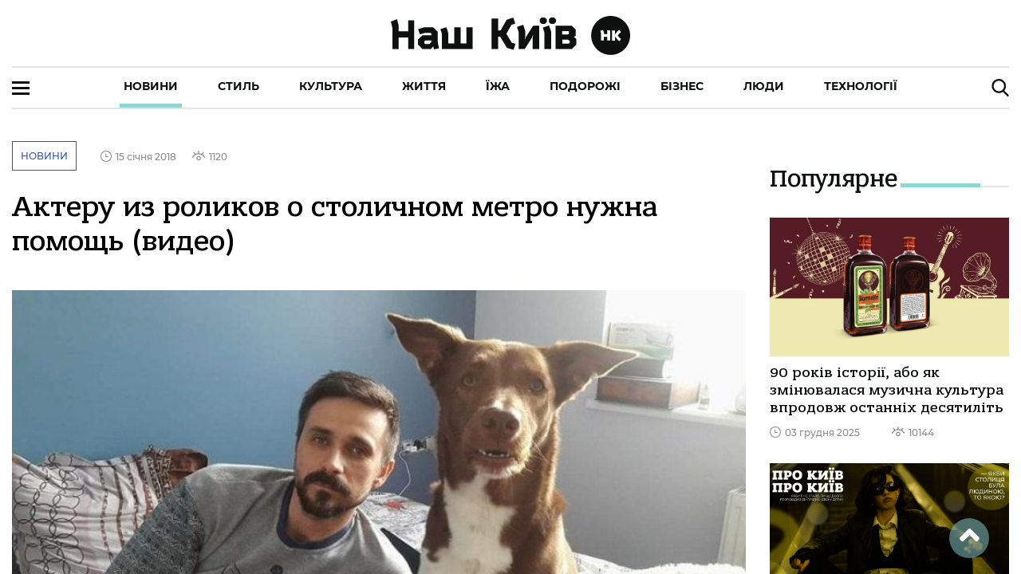

--- FILE ---
content_type: image/svg+xml
request_url: https://nashkiev.ua/assets/img/text-sad-beaver2.svg
body_size: 8912
content:
<?xml version="1.0" encoding="utf-8"?>
<!-- Generator: Adobe Illustrator 23.0.4, SVG Export Plug-In . SVG Version: 6.00 Build 0)  -->
<svg version="1.1" id="Слой_1" xmlns="http://www.w3.org/2000/svg" xmlns:xlink="http://www.w3.org/1999/xlink" x="0px" y="0px"
	 viewBox="0 0 129 93" style="enable-background:new 0 0 129 93;" xml:space="preserve">
<style type="text/css">
	.st0{display:none;fill:#0E0F0F;}
	.st1{fill:#FFFFFF;}
	.st2{fill:#0E0F0F;}
</style>
<rect x="-52" y="-48" class="st0" width="306" height="283"/>
<path class="st1" d="M121.5,1.2C87.6,2.9,51.8,2.4,18,0.7l-4.3,0c-1.5,0-2.7,0.9-2.7,2.1c0.4,10.6,0.8,13.9,0.8,14.2l-9.8,0.4
	c-0.8,0-1.2,0.7-0.9,1.2l10.5,14.6c0,0-2.2,19.9-1.7,34.6c0.3,8,0.6,15.4,1.3,18c0.5,2.1,1.2,3.3,4,3.7c34.3,5,64.3,2.7,107.8,1.6
	c1.3,0,2.9-0.4,3.3-1.3c1.2-2.4-0.7-11.6,0-20.7c0.7-9.7,4.8-43.1-0.8-65c-0.2-0.8-0.1-1.7-0.9-2.3S122.5,1.2,121.5,1.2z"/>
<path class="st2" d="M24.2,28.1l0.4-0.5l1.3-2.6h1.8v2.2l-1,0.1l0.1,0.9H30l0.1-1l-1-0.1v-6.4l1-0.1v-1h-4.3c-1.6,0-2.9,0.8-2.9,2.6
	c0,1.3,0.8,2.2,1.8,2.6L23.5,27l-1.1,0l0.1,1H24.2z M24.3,22.2c0-1,0.8-1.5,1.6-1.5h1.8v3.1h-1.9C25,23.8,24.3,23.2,24.3,22.2z
	 M40.3,23.9v-2.4h-0.9L39.3,22c-0.4-0.3-0.9-0.6-1.5-0.6c-1.9,0-3,1.2-3,3.4c0,2.2,1.1,3.5,3.3,3.5c1.8,0,2.5-1.1,2.5-1.1l-0.6-0.7
	c0,0-0.7,0.8-1.8,0.8c-1.2,0-2-0.8-2-2.5c0-1.7,0.6-2.3,1.8-2.3c0.6,0,1,0.4,1.2,0.5l0.1,1H40.3z M40.8,31.2c0,0,0.2,0.3,1.3,0.3
	c1.2,0,2.1-1.3,2.9-3.3l2.2-5.6l0.8,0v-1h-2.8v1l0.7,0l-1.4,3.9h0l-1.9-5h-2l-0.1,1l0.9,0.1l2.3,5.4c-0.5,1.4-1.1,2.3-1.8,2.3
	c-0.5,0-1-0.2-1-0.2L40.8,31.2z M49.1,22.7L49.1,22.7L48.9,27l-0.7,0l0.1,1h2.4l0.1-0.9l-0.7,0l0.1-3.7v-0.2h0l2.1,4.9h1.3l2-4.9h0
	l0.1,4.9h2l0.1-1l-0.8,0l-0.1-4.4l0.7-0.1v-1h-2.6l-2,5.3h0l-2-5.3h-2.6l-0.1,1L49.1,22.7z M58.2,31.2c0,0,0.2,0.3,1.3,0.3
	c1.2,0,2.1-1.3,2.9-3.3l2.2-5.6l0.8,0v-1h-2.8v1l0.7,0l-1.4,3.9h0l-1.9-5h-2l-0.1,1l0.9,0.1l2.3,5.4c-0.5,1.4-1.1,2.3-1.8,2.3
	c-0.5,0-1-0.2-1-0.2L58.2,31.2z M68.3,28.1l0.1-0.8l-0.6,0v-2h1.1c0.2,1.9,1.3,3,3.1,3c2.2,0,3.2-1.4,3.2-3.6c0-2.1-1.1-3.3-3.2-3.3
	c-1.9,0-3,1-3.1,2.9h-1.1v-2.7h-2.1l-0.1,1l0.7,0.1V27l-0.8,0.1l0.1,1H68.3z M72.1,27.3c-1.4,0-1.8-1.1-1.8-2.6
	c0-1.5,0.5-2.3,1.8-2.3c1.4,0,1.8,0.8,1.8,2.3S73.4,27.3,72.1,27.3z M77.4,26.5c-0.4,0-0.7,0.3-0.7,0.7c0,0.4,0.3,0.6,0.5,0.7
	c0,0.1,0,0.1,0,0.2c0,0.6-0.3,1.2-0.8,1.8l0.7,0.4c0.8-0.5,1.3-1.7,1.3-2.5C78.3,27.2,78.1,26.5,77.4,26.5z M89.6,28.1l0.1-1
	L89,27.1v-4.4l0.7-0.1v-1h-3.3c-1.9,0-2.8,0.7-2.8,2c0,0.9,0.6,1.6,1.5,1.9L84.1,27l-1.1,0l0.1,1h1.7l0.4-0.5l0.9-1.8h1.4v2.3H89.6z
	 M84.8,23.6c0-0.8,0.5-1.1,1.6-1.1h1.1v2.3h-1.3C85.4,24.8,84.8,24.4,84.8,23.6z M93.3,28.1l0.1-0.9l-0.6,0v-1.8l0.6-0.3l1.7,2.5
	l0.5,0.5h1.9l0.1-1.1l-1.2,0l-1.7-2.5l1.3-1.7l1.2-0.2v-1h-2.7l-0.1,0.9l0.3,0l-1,1.4l-0.9,0.4v-2.8h-2.2l-0.1,1l0.9,0.1V27
	l-0.8,0.1l0.1,1H93.3z M108.4,30l0.1-3h-0.9v-5.4h-2l-0.1,1l0.7,0.1V27h-2.4v-5.4h-2l-0.1,1l0.7,0.1V27h-2.4v-5.4h-2l-0.1,1l0.7,0.1
	V27L98,27.1l0.1,1h9.1l0,1.9H108.4z M112.4,28.3c2.1,0,3.3-1.4,3.3-3.5s-1.2-3.4-3.3-3.4s-3.3,1.3-3.3,3.4S110.2,28.3,112.4,28.3z
	 M112.4,27.3c-1.3,0-1.9-1-1.9-2.5c0-1.5,0.5-2.4,1.9-2.4c1.3,0,1.9,0.9,1.9,2.4C114.3,26.3,113.7,27.3,112.4,27.3z M22.6,46.1h3.3
	c2.2,0,3-0.8,3-2c0-0.8-0.7-1.2-1.4-1.4c0.5-0.3,1.1-0.7,1.1-1.4c0-1-0.6-1.7-2.7-1.7h-3.3l-0.1,1l0.7,0.1V45l-0.8,0.1L22.6,46.1z
	 M26,43.1c1,0,1.4,0.3,1.4,0.9c0,0.6-0.3,1.2-1.6,1.2h-1.2v-2H26z M24.6,42.4v-1.9h1.2c1,0,1.3,0.3,1.3,0.9c0,0.9-1.1,1-1.1,1H24.6z
	 M31.4,46.1L31.4,46.1l3.6-4.7v3.7l-0.7,0.1v0.9h2.8l0.1-1l-0.7-0.1v-4.4l0.7-0.1v-1h-2v0L31.8,44v-4.4h-2.1l-0.1,1l0.7,0.1v5.4
	H31.4z M44.5,46.1l0.1-0.8l-0.6,0v-2h3v2.8H49l0.1-1l-0.8-0.1v-4.4l0.7-0.1v-1h-2.7v0.8l0.6,0.1v1.8h-3v-2.7h-2.1l-0.1,1l0.7,0.1V45
	l-0.8,0.1l0.1,1H44.5z M55.8,43.2c0,0,0.2-0.4,0.2-1c0-1.9-1-2.8-2.8-2.8c-1.9,0-3.2,1.2-3.2,3.4c0,2.3,1.3,3.5,3.4,3.5
	c1.8,0,2.5-1.1,2.5-1.1l-0.7-0.7c0,0-0.6,0.8-1.8,0.8c-1.2,0-1.9-0.6-2.1-2.1H55.8z M53.2,40.4c1,0,1.5,0.6,1.5,1.6
	c0,0.1,0,0.3,0,0.3h-3.3C51.5,41.1,52.1,40.4,53.2,40.4z M67,46.1l0.1-1l-0.8-0.1v-5.5h-5.4l-0.1,1.1l1.1,0.1
	c-0.1,3.2-0.7,4.4-1.8,4.4c-0.1,0-0.1,0-0.2,0c0,0,0,0.9,0,1c0.2,0,0.3,0,0.5,0c1.6,0,2.6-1.7,2.7-5.5h1.8V45l-0.7,0.1l0.1,1H67z
	 M69.6,41.7l0.1-0.8c0.2-0.2,0.6-0.4,1.2-0.4c0.9,0,1.3,0.4,1.3,1.5v0.3c-1.7,0.2-4.3,0.3-4.3,2.2c0,1.2,0.8,1.9,2.3,1.9
	c1.4,0,1.9-0.8,2-0.9l0.2,0.7h1.8l0.1-1l-0.8-0.1v-3.2c0-1.7-0.9-2.4-2.3-2.4c-0.8,0-1.4,0.3-1.7,0.6l-0.1-0.4h-0.9l-0.1,2.1H69.6z
	 M70.7,45.3c-0.9,0-1.3-0.3-1.3-1.1c0-1,1.3-1.1,2.8-1.2v1.4C72.1,44.6,71.7,45.3,70.7,45.3z M78.8,37.8c-1,0-1.1-0.8-1.1-0.8v0
	l-1.2,0.2c0,0,0.2,1.5,2.4,1.5c2.2,0,2.4-1.5,2.4-1.5L80,37v0C80,37,79.9,37.8,78.8,37.8z M76.7,46.1L76.7,46.1l3.6-4.7v3.7
	l-0.7,0.1v0.9h2.8l0.1-1l-0.7-0.1v-4.4l0.7-0.1v-1h-2v0L77.1,44v-4.4H75l-0.1,1l0.7,0.1v5.4H76.7z M86.1,46.1l0.1-0.9l-0.6,0v-1.8
	l0.6-0.3l1.7,2.5l0.5,0.5h1.9l0.1-1.1l-1.2,0l-1.7-2.5l1.3-1.7l1.2-0.2v-1h-2.7l-0.1,0.9l0.3,0l-1,1.4l-0.9,0.4v-2.8h-2.2l-0.1,1
	l0.9,0.1V45l-0.8,0.1l0.1,1H86.1z M92.4,41.7l0.1-0.8c0.2-0.2,0.6-0.4,1.2-0.4c0.9,0,1.3,0.4,1.3,1.5v0.3c-1.7,0.2-4.3,0.3-4.3,2.2
	c0,1.2,0.8,1.9,2.3,1.9c1.4,0,1.9-0.8,2-0.9l0.2,0.7h1.8l0.1-1l-0.8-0.1v-3.2c0-1.7-0.9-2.4-2.3-2.4c-0.8,0-1.4,0.3-1.7,0.6
	l-0.1-0.4h-0.9l-0.1,2.1H92.4z M93.5,45.3c-0.9,0-1.3-0.3-1.3-1.1c0-1,1.3-1.1,2.8-1.2v1.4C95,44.6,94.6,45.3,93.5,45.3z
	 M103.5,41.4l0-1.9h-0.9l-0.2,0.4c-0.4-0.2-0.9-0.5-1.5-0.5c-1.9,0-3.1,1.2-3.1,3.4c0,2.2,1.1,3.5,3.2,3.5c1.9,0,2.6-0.9,2.6-0.9
	l-0.4-0.8c0,0-0.7,0.6-1.9,0.6c-1.1,0-1.8-0.5-2-1.8h3.1v-1.1h-3.1c0.1-1.4,0.6-2,1.8-2c0.6,0,1,0.2,1.2,0.4l0.1,0.6H103.5z
	 M108.9,46.1l0.1-1l-0.8-0.1v-4.4h1.5l0.1,1.3h1l0-2.4l-0.9,0.1h-4.6l-0.9-0.1v0.1l0,2.4h1l0.1-1.3h1.4V45l-0.8,0.1l0.1,1H108.9z
	 M117.2,43.2c0,0,0.2-0.4,0.2-1c0-1.9-1-2.8-2.8-2.8c-1.9,0-3.2,1.2-3.2,3.4c0,2.3,1.3,3.5,3.4,3.5c1.8,0,2.5-1.1,2.5-1.1l-0.7-0.7
	c0,0-0.6,0.8-1.8,0.8c-1.2,0-1.9-0.6-2.1-2.1H117.2z M114.6,40.4c1,0,1.5,0.6,1.5,1.6c0,0.1,0,0.3,0,0.3h-3.3
	C112.9,41.1,113.5,40.4,114.6,40.4z M25.3,64.1l0.1-0.8l-0.6,0v-2h3v2.8h2.1l0.1-1l-0.8-0.1v-4.4l0.7-0.1v-1h-2.7v0.8l0.6,0.1v1.8
	h-3v-2.7h-2.1l-0.1,1l0.7,0.1V63l-0.8,0.1l0.1,1H25.3z M32.4,59.7l0.1-0.8c0.2-0.2,0.6-0.4,1.2-0.4c0.9,0,1.3,0.4,1.3,1.5v0.3
	c-1.7,0.2-4.3,0.3-4.3,2.2c0,1.2,0.8,1.9,2.3,1.9c1.4,0,1.9-0.8,2-0.9l0.2,0.7h1.8l0.1-1l-0.8-0.1v-3.2c0-1.7-0.9-2.4-2.3-2.4
	c-0.8,0-1.4,0.3-1.7,0.6l-0.1-0.4h-0.9l-0.1,2.1H32.4z M33.5,63.3c-0.9,0-1.3-0.3-1.3-1.1c0-1,1.3-1.1,2.8-1.2v1.4
	C35,62.6,34.6,63.3,33.5,63.3z M48.1,64.1l0.1-1l-0.8-0.1v-5.5h-2l-0.1,1l0.7,0.1V63h-2.4v-5.4h-2l-0.1,1l0.7,0.1V63H40v-5.4h-2
	l-0.1,1l0.7,0.1V63l-0.8,0.1l0.1,1H48.1z M56.1,64.1l0.1-1l-1-0.1v-6.4l1-0.1v-1h-3.4l-0.1,1l1,0.1V63l-1,0.1l0.1,1H56.1z M60,64.1
	l0.1-1l-0.8-0.1v-3.9c0,0,0.5-0.6,1.6-0.6c0.9,0,1.4,0.3,1.4,1.2v4.4h2.1l0.1-1l-0.8-0.1v-3.6c0-1.5-0.9-2.1-2.3-2.1
	c-1.5,0-2.1,0.7-2.2,0.7l-0.1-0.5h-1.9l-0.1,1l0.7,0.1V63l-0.8,0.1l0.1,1H60z M70.2,59.4l0-1.9h-0.7l-0.2,0.4
	c-0.4-0.2-0.9-0.5-1.6-0.5c-1.3,0-2.3,0.7-2.3,1.9c0,2.3,3.6,1.7,3.6,3c0,0.5-0.4,1-1.5,1c-0.5,0-0.9-0.1-1.3-0.2l-0.1-1l-0.9,0.1
	l0.1,1.8c0,0,0.8,0.3,2.1,0.3c2.1,0,2.9-0.9,2.9-2.1c0-2.2-3.7-1.7-3.7-3c0-0.5,0.5-0.8,1.1-0.8c0.6,0,1,0.3,1.2,0.4l0.1,0.6H70.2z
	 M75.3,58.7v-1.1h-1.9v-2h-1.2l-0.2,2l-0.8,0.1v1H72v3.6c0,1.4,0.6,1.9,1.8,1.9c0.9,0,1.4-0.2,1.4-0.2v-0.9c0,0-0.6,0.1-0.9,0.1
	c-0.6,0-0.8-0.4-0.8-1.2v-3.3H75.3z M77.8,59.7l0.1-0.8c0.2-0.2,0.6-0.4,1.2-0.4c0.9,0,1.3,0.4,1.3,1.5v0.3
	c-1.7,0.2-4.3,0.3-4.3,2.2c0,1.2,0.8,1.9,2.3,1.9c1.4,0,1.9-0.8,2-0.9l0.2,0.7h1.8l0.1-1l-0.8-0.1v-3.2c0-1.7-0.9-2.4-2.3-2.4
	c-0.8,0-1.4,0.3-1.7,0.6l-0.1-0.4h-0.9l-0.1,2.1H77.8z M78.9,63.3c-0.9,0-1.3-0.3-1.3-1.1c0-1,1.3-1.1,2.8-1.2v1.4
	C80.4,62.6,80,63.3,78.9,63.3z M89.6,58.6l-0.1-1L88,57.7c-0.4-0.2-0.9-0.3-1.5-0.3c-1.5,0-3,0.6-3,2.3c0,1,0.5,1.7,1.2,2.1
	c-0.3,0.2-0.6,0.5-0.6,0.9c0,0.4,0.1,0.7,0.3,0.9c-0.7,0.2-1.2,0.7-1.2,1.6c0,1.3,0.9,2.3,3.2,2.3c2.2,0,3.2-1,3.2-2.4
	c0-1.4-1.1-1.9-2.9-1.9c-1.3,0-1.5-0.3-1.5-0.6c0-0.4,1.1-0.5,1.1-0.5c1.6,0,2.8-0.9,2.8-2.5c0-0.4-0.1-0.7-0.2-1L89.6,58.6z
	 M88.3,65.3c0,0.8-0.6,1.2-1.9,1.2c-1.3,0-1.9-0.5-1.9-1.3c0-0.6,0.5-0.9,1.1-1C86.7,64.4,88.3,64.1,88.3,65.3z M86.3,58.4
	c0.8,0,1.4,0.3,1.4,1.3c0,1-0.5,1.5-1.4,1.5c-0.9,0-1.5-0.5-1.5-1.5C84.8,58.6,85.6,58.4,86.3,58.4z M93.2,64.1l0.1-1l-0.9-0.1v-3.7
	c0-0.1,0.4-0.9,1.3-0.9c0.1,0,0.3,0,0.4,0l0.1,1.2h1v-2.1c0,0-0.5-0.2-1.2-0.2c-1.2,0-1.8,1.1-1.8,1.1h0l-0.1-0.9h-1.8l-0.1,1
	l0.8,0.1V63l-0.8,0.1l0.1,1H93.2z M97.4,59.7l0.1-0.8c0.2-0.2,0.6-0.4,1.2-0.4c0.9,0,1.3,0.4,1.3,1.5v0.3c-1.7,0.2-4.3,0.3-4.3,2.2
	c0,1.2,0.8,1.9,2.3,1.9c1.4,0,1.9-0.8,2-0.9l0.2,0.7h1.8l0.1-1l-0.8-0.1v-3.2c0-1.7-0.9-2.4-2.3-2.4c-0.8,0-1.4,0.3-1.7,0.6
	l-0.1-0.4h-0.9l-0.1,2.1H97.4z M98.5,63.3c-0.9,0-1.3-0.3-1.3-1.1c0-1,1.3-1.1,2.8-1.2v1.4C100,62.6,99.6,63.3,98.5,63.3z
	 M113.4,64.1l0.1-1l-0.8-0.1v-3.7c0-1.4-0.6-2-1.9-2c-1.4,0-2.1,0.7-2.1,0.8c-0.3-0.5-0.9-0.8-1.7-0.8c-1.3,0-1.9,0.7-2,0.8
	l-0.1-0.6H103l-0.1,1l0.7,0.1V63l-0.8,0.1l0.1,1h2.8l0.1-1l-0.8-0.1v-4c0,0,0.5-0.6,1.4-0.6c0.7,0,1,0.2,1,1v4.5h2.1l0.1-1l-0.8-0.1
	v-3.7c0-0.1,0-0.2,0-0.2c0.1-0.1,0.6-0.6,1.4-0.6c0.7,0,1,0.2,1,1v4.5H113.4z"/>
</svg>


--- FILE ---
content_type: application/javascript; charset=UTF-8
request_url: https://nashkiev.ua/5-es2015.6afdd2715aa7297a4c05.js
body_size: 110156
content:
(window.webpackJsonp=window.webpackJsonp||[]).push([[5],{"1LoF":function(e,t,i){"use strict";i.d(t,"a",(function(){return a}));var n=i("ofXK"),r=i("3Pt+"),s=i("TEn/"),o=i("fXoL");let a=(()=>{class e{}return e.\u0275mod=o.Ib({type:e}),e.\u0275inj=o.Hb({factory:function(t){return new(t||e)},imports:[[n.b,r.a,s.t]]}),e})()},"47Jg":function(e,t,i){"use strict";i.d(t,"a",(function(){return y}));var n=i("fXoL"),r=i("ofXK"),s=i("jhN1"),o=i("nVNj"),a=i("Tzys"),c=i("c/rV"),l=i("vF8q"),d=i("qwub"),p=i("tyNb"),u=i("TEn/");function h(e,t){if(1&e){const e=n.Ob();n.Nb(0,"div",17),n.Nb(1,"div",18),n.Nb(2,"div",19),n.Nb(3,"a",20),n.Vb("click",(function(){n.hc(e);const t=n.Zb().$implicit;return n.Zb(2).clickAdBanner(t.id,t.url)})),n.Lb(4,"img"),n.Mb(),n.Mb(),n.Mb(),n.Mb()}if(2&e){const e=n.Zb().$implicit;n.zb(3),n.ec("href",e.url,n.jc),n.zb(1),n.Ab("src",e.mediaUrl1,n.jc)}}function b(e,t){if(1&e&&(n.Nb(0,"li",15),n.nc(1,h,5,2,"div",16),n.Mb()),2&e){const e=t.$implicit;n.zb(1),n.ec("ngIf",e.mediaUrl1)}}function f(e,t){if(1&e&&(n.Nb(0,"ion-col",10),n.Nb(1,"div",11),n.Nb(2,"div",12),n.Nb(3,"ul",13),n.nc(4,b,2,1,"li",14),n.Mb(),n.Mb(),n.Mb(),n.Mb()),2&e){const e=n.Zb();n.zb(4),n.ec("ngForOf",e.sideBarAd)}}function m(e,t){if(1&e&&n.Lb(0,"ion-img",33),2&e){const e=n.Zb().$implicit;n.ec("alt",e.header)("src",e.mediaUrl)}}function g(e,t){if(1&e&&(n.Nb(0,"ion-col",10),n.Nb(1,"div",21),n.Nb(2,"ion-row"),n.Nb(3,"ion-col",22),n.Nb(4,"div",23),n.Nb(5,"a",24),n.nc(6,m,1,2,"ion-img",25),n.Mb(),n.Mb(),n.Mb(),n.Nb(7,"ion-col",22),n.Nb(8,"div",26),n.Nb(9,"a",24),n.Nb(10,"h3",27),n.oc(11),n.Mb(),n.Mb(),n.Nb(12,"div",28),n.Nb(13,"span",29),n.Lb(14,"i",30),n.oc(15),n.Mb(),n.Nb(16,"span",31),n.Lb(17,"i",32),n.oc(18),n.Mb(),n.Mb(),n.Mb(),n.Mb(),n.Mb(),n.Mb(),n.Mb()),2&e){const e=t.$implicit,i=n.Zb();n.zb(5),n.ec("href",i.routerLinkCategory(e.category)+"/"+e.url,n.jc),n.zb(1),n.ec("ngIf",e.mediaUrl),n.zb(3),n.ec("href",i.routerLinkCategory(e.category)+"/"+e.url,n.jc),n.zb(2),n.pc(e.header),n.zb(4),n.pc(i.parseDate(e.published)),n.zb(3),n.pc(e.views)}}let y=(()=>{class e{constructor(e,t,i,n,r,s,o,a){this.renderer2=e,this.document=t,this.platformId=i,this.mainService=n,this.footerService=r,this.transferState=s,this.admixer=o,this.router=a,this.desktopMode=!1,this.sideBarItem=[],this.sideBarAd=[],this.categoryMenu=[],this.item=[],this.showSideBarAd=!1}ngOnInit(){this.subsDesktopMode=this.footerService.subjectDesktopMode.subscribe(e=>{void 0!==e&&(this.desktopMode=e)});const e=Object(s.g)("sideBar");this.subsSideBarItem=this.mainService.subjectSideBar.subscribe(e=>{void 0!==e&&(this.sideBarItem=[],this.sideBarAd=[],e.data.forEach((e,t)=>{t<5?null!==e&&this.sideBarAd.push(e):null!==e&&(e.mediaUrl1?(e.mediaUrl=e.mediaUrl1,e.mediaUrl=e.mediaUrl.replace(a.a.urlReplace,a.a.urlCasheServ+a.a.casheParam1),e.noImg=!1):(e.mediaUrl=a.a.urlNoImg,e.noImg=!0),t<8&&this.sideBarItem.push(e)),this.item.push(e)}),this.showSideBarAd=this.sideBarAd.length>0,this.mainService.setSideBarInited(this.showSideBarAd))}),this.transferState.hasKey(e)?(this.mainService.subjectSideBar.next({status:200,data:this.transferState.get(e,null)}),this.transferState.remove(e)):this.mainService.findSideBarItem(),this.subsCategoryMenu=this.mainService.subjectHeader.subscribe(e=>{void 0!==e&&(this.categoryMenu=e.data)})}ngAfterViewInit(){this.desktopMode&&(console.log(this.document.querySelector("#admixer_async_2000228441")),this.admixer.renderSlot("admixer_async_2000228441","desktop"))}clickAdBanner(e,t){this.mainService.incrementAd(e).then(e=>{},e=>{})}routerLinkCategory(e){let t=null;return this.categoryMenu.forEach((i,n)=>{e===i.id&&(t="/"+i.url)}),t}parseDate(e){return o.a.parseDate(e)}ngOnDestroy(){}}return e.\u0275fac=function(t){return new(t||e)(n.Kb(n.D),n.Kb(r.c),n.Kb(n.B),n.Kb(c.a),n.Kb(l.a),n.Kb(s.f),n.Kb(d.a),n.Kb(p.h))},e.\u0275cmp=n.Eb({type:e,selectors:[["app-sidebar"]],decls:14,vars:2,consts:[["size","12",1,""],[1,"main-banner-container","banner-category","admix"],["id","admixer_async_2000228441","data-zone","d280ebbe-ac02-474d-b594-c212c5cf82f5","data-sender","admixer"],["size","12","class","row-margin-top",4,"ngIf"],["size-md","12"],[1,"section-title","no-margin-bottom"],[1,"section-title-name"],[1,"section-title-small-line"],[1,"section-title-big-line"],["class","row-margin-top","size","12",4,"ngFor","ngForOf"],["size","12",1,"row-margin-top"],["id","ads-splide",1,"splide","box-slider","sidebar-ads-splide"],[1,"splide__track"],[1,"splide__list"],["class","splide__slide",4,"ngFor","ngForOf"],[1,"splide__slide"],["class","ad-slider",4,"ngIf"],[1,"ad-slider"],[1,"main-banner-container","banner-advertising"],[1,"main-banner-img"],["target","_blank",1,"ad-banner-link",3,"href","click"],[1,"mini-banner-container"],["size","12",1,"no-padding-lr"],[1,"side-banner-container-img"],[1,"mini-banner-info-link",3,"href"],[3,"alt","src",4,"ngIf"],[1,"side-banner-container-info"],[1,"side-banner-info-title"],[1,"side-banner-info-meta"],[1,"main-banner-info-date"],[1,"graf-clock-gray"],[1,"main-banner-info-views"],[1,"graf-viewer-gray"],[3,"alt","src"]],template:function(e,t){1&e&&(n.Nb(0,"ion-row"),n.Nb(1,"ion-col",0),n.Nb(2,"div",1),n.Lb(3,"div",2),n.Mb(),n.Mb(),n.nc(4,f,5,1,"ion-col",3),n.Mb(),n.Nb(5,"ion-row"),n.Nb(6,"ion-col",4),n.Nb(7,"div",5),n.Nb(8,"span",6),n.oc(9,"\u041f\u043e\u043f\u0443\u043b\u044f\u0440\u043d\u0435"),n.Mb(),n.Lb(10,"span",7),n.Lb(11,"span",8),n.Mb(),n.Mb(),n.Mb(),n.Nb(12,"ion-row"),n.nc(13,g,19,6,"ion-col",9),n.Mb()),2&e&&(n.zb(4),n.ec("ngIf",t.showSideBarAd),n.zb(9),n.ec("ngForOf",t.sideBarItem))},directives:[u.p,u.d,r.i,r.h,u.h],styles:[""]}),e})()},"7Sx4":function(e,t,i){"use strict";i.d(t,"a",(function(){return o}));var n=i("fXoL"),r=i("tyNb"),s=i("TEn/");let o=(()=>{class e{constructor(e){this.router=e}ngOnInit(){}search(e,t){e&&("enter"===e.key.toLowerCase()||"search"===e.key.toLowerCase())&&t.length>0&&(location.href="search/"+encodeURIComponent(t))}}return e.\u0275fac=function(t){return new(t||e)(n.Kb(r.h))},e.\u0275cmp=n.Eb({type:e,selectors:[["app-not-found-component"]],decls:14,vars:0,consts:[[1,"wrapper","kiev-container"],["size-lg","8","offset-lg","2","size-md","10","offset-md","1","size-sm","12","offset-sm","0",1,"info-text"],[1,"img-404"],["alt","Chas.News not found","src","../assets/img/not-found.png"],[1,"searchbar"],["searchIcon","''","enterkeyhint","search","placeholder","\u0429\u041e \u0428\u0423\u041a\u0410\u0404\u041c\u041e?",1,"header-searchbar-input",3,"keypress"],["searchBar404",""],[1,"space"]],template:function(e,t){if(1&e){const e=n.Ob();n.Nb(0,"div",0),n.Nb(1,"ion-grid"),n.Nb(2,"ion-row"),n.Nb(3,"ion-col",1),n.Nb(4,"div",2),n.Lb(5,"img",3),n.Mb(),n.Nb(6,"h3"),n.oc(7,"\u0421\u0442\u043e\u0440\u0456\u043d\u043a\u0443 \u043d\u0435 \u0437\u043d\u0430\u0439\u0434\u0435\u043d\u043e"),n.Mb(),n.Nb(8,"p"),n.oc(9,"\u0412\u0438\u0431\u0430\u0447\u0442\u0435, \u0430\u043b\u0435 \u0442\u0430\u043a\u043e\u0457 \u0441\u0442\u043e\u0440\u0456\u043d\u043a\u0438 \u043d\u0435\u043c\u0430\u0454 \u043d\u0430 \u043d\u0430\u0448\u043e\u043c\u0443 \u0441\u0430\u0439\u0442\u0456. \u0419\u043c\u043e\u0432\u0456\u0440\u043d\u043e, \u0432\u0432\u0435\u0434\u0435\u043d\u043e \u043d\u0435\u043a\u043e\u0440\u0435\u043a\u0442\u043d\u0443 \u0430\u0434\u0440\u0435\u0441\u0443 \u0430\u0431\u043e \u0441\u0442\u043e\u0440\u0456\u043d\u043a\u0443 \u0432\u0438\u0434\u0430\u043b\u0435\u043d\u043e. \u041c\u043e\u0436\u043b\u0438\u0432\u043e, \u043f\u043e\u0448\u0443\u043a \u0434\u043e\u043f\u043e\u043c\u043e\u0436\u0435 \u0437\u043d\u0430\u0439\u0442\u0438?"),n.Mb(),n.Nb(10,"div",4),n.Nb(11,"ion-searchbar",5,6),n.Vb("keypress",(function(i){n.hc(e);const r=n.gc(12);return t.search(i,r.value)})),n.Mb(),n.Mb(),n.Lb(13,"div",7),n.Mb(),n.Mb(),n.Mb(),n.Mb()}},directives:[s.f,s.p,s.d,s.q,s.x],styles:[".img-404[_ngcontent-%COMP%]{margin-top:50px;margin-bottom:40px}.img-404[_ngcontent-%COMP%]   img[_ngcontent-%COMP%]{max-width:500px}.info-text[_ngcontent-%COMP%]   p[_ngcontent-%COMP%]{font-family:MontserratMedium,serif;color:#0e0f0f;font-size:16px;max-width:900px;margin:30px auto}.info-text[_ngcontent-%COMP%]   h3[_ngcontent-%COMP%]{font-family:BanderaPro,serif;color:#0e0f0f;font-size:40px;margin:10px 0 0}.info-text[_ngcontent-%COMP%]{text-align:center}.searchbar[_ngcontent-%COMP%]{margin:15px auto;max-width:900px}.space[_ngcontent-%COMP%]{width:100%;height:calc(100vh - 1001px)}.searchbar[_ngcontent-%COMP%]   ion-searchbar[_ngcontent-%COMP%]{padding:0;--color:#0e0f0f;--placeholder-color:#8c8c8c;--placeholder-font-style:initial;--placeholder-font-weight:initial;--placeholder-opacity:1;--box-shadow:none;border-top:1px solid #e5e5e5;border-bottom:1px solid #e5e5e5;width:100%;text-align:left;color:#0e0f0f}"]}),e})()},NGsD:function(e,t,i){"use strict";i.r(t),i.d(t,"ReadPageModule",(function(){return ai}));var n=i("1LoF"),r=i("in+Q"),s=i("PpLr"),o=i("ofXK"),a=i("3Pt+"),c=i("TEn/"),l=i("tyNb"),d=i("ZAI4"),p=i("nVNj"),u=i("fXoL"),h=i("jhN1"),b=i("a4Kx"),f=i("Tzys"),m=i("vF8q"),g=i("uPsD"),y=i("c/rV"),v=i("hErN"),N=i("qwub"),x=i("fECr"),w=i("fp1T"),M=i("7Sx4");let k=(()=>{class e{constructor(e,t){this.elementRef=e,this.platformId=t}ngOnInit(){if(Object(o.m)(this.platformId)){const e=this.elementRef.nativeElement.getElementsByTagName("a");for(let t=0;t<e.length;t++){const i=e[t];if(!i.getAttribute("href").startsWith("https://t.me"))if(-1===i.getAttribute("href").indexOf("chas.news"))if(""===i.getAttribute("linkindex")){const e=document.createElement("a");e.setAttribute("target","_blank"),e.setAttribute("href",i.getAttribute("href")),e.innerHTML=i.innerText,i.parentNode.replaceChild(e,i)}else{const e=document.createElement("noindex");e.innerHTML='<a rel="nofollow" target="_blank" href="'+i.getAttribute("href")+'">'+i.innerText+"</a>",i.parentNode.replaceChild(e,i)}else{const e=document.createElement("a");e.setAttribute("target","_self"),e.setAttribute("href",i.getAttribute("href")),e.innerHTML=i.innerText,i.parentNode.replaceChild(e,i)}}}}}return e.\u0275fac=function(t){return new(t||e)(u.Kb(u.l),u.Kb(u.B))},e.\u0275dir=u.Fb({type:e,selectors:[["","appHrefDirective",""]]}),e})(),j=(()=>{class e{constructor(e,t){this.elementRef=e,this.platformId=t}ngOnInit(){Object(o.m)(this.platformId)&&this.reinsertScripts()}reinsertScripts(){const e=this.elementRef.nativeElement.getElementsByTagName("script");for(let t=0;t<e.length;t++){const i=e[t],n=document.createElement("script");n.type=i.type?i.type:"text/javascript",i.innerHTML?n.innerHTML=i.innerHTML:i.src&&(i.src.indexOf("https://connect.facebook.net")>-1?n.innerHTML='window.fbAsyncInit = function() {FB.init({  xfbml      : true,  version    : "v3.2"});}; (function(d, s, id){  var js, fjs = d.getElementsByTagName(s)[0];  if (d.getElementById(id)) {FB.XFBML.parse();return;}  js = d.createElement(s); js.id = id;  js.src = "https://connect.facebook.net/en_US/sdk.js";  fjs.parentNode.insertBefore(js, fjs);FB.XFBML.parse();}(document, "script", "facebook-jssdk"));':n.src=i.src),n.async=!1,i.parentNode.replaceChild(n,i)}}}return e.\u0275fac=function(t){return new(t||e)(u.Kb(u.l),u.Kb(u.B))},e.\u0275dir=u.Fb({type:e,selectors:[["","appRunScripts",""]]}),e})(),T=(()=>{class e{constructor(e,t){this.elementRef=e,this.platformId=t}ngOnInit(){if(Object(o.m)(this.platformId)){const e=this.elementRef.nativeElement.getElementsByTagName("img");for(let t=0;t<e.length;t++){const i=e[t];if(null!==i.getAttribute("alt")&&null!==i.getAttribute("align")){const e=document.createElement("div");e.className=i.getAttribute("align");let t='<img alt="\u041d\u0430\u0448 \u041a\u0438\u0435\u0432" src="'+i.getAttribute("src")+'" title="'+i.getAttribute("alt")+'" />';i.getAttribute("alt")&&i.getAttribute("alt").length>0&&(t+='<div class="signature-foto">'+i.getAttribute("alt")+"</div>"),e.innerHTML=t,i.parentNode.replaceChild(e,i)}}}}}return e.\u0275fac=function(t){return new(t||e)(u.Kb(u.l),u.Kb(u.B))},e.\u0275dir=u.Fb({type:e,selectors:[["","appImgDirective",""]]}),e})(),I=(()=>{class e{constructor(e,t){this.elementRef=e,this.platformId=t}ngOnInit(){if(Object(o.m)(this.platformId)){const e=this.elementRef.nativeElement.querySelectorAll('div[data-element="quote"]');for(let t=0;t<e.length;t++){const i=e[t],n=document.createElement("div");n.innerHTML='<ion-row class="quotes"><ion-col size-xl="9" offset-xl="3" size-lg="10" offset-lg="2" size-md="11" offset-md="1" size-sm="12"><div class="quotes-text">'+(null!==i.getAttribute("link")?'<a class="quotes-link" target="_blank" href="'+i.getAttribute("link")+'">':"")+i.textContent+(null!==i.getAttribute("link")?"</a>":"")+'<div class="quotes-author">'+i.getAttribute("author")+"</div></div></ion-col></ion-row>",i.parentNode.replaceChild(n,i)}}}}return e.\u0275fac=function(t){return new(t||e)(u.Kb(u.l),u.Kb(u.B))},e.\u0275dir=u.Fb({type:e,selectors:[["","appQuoteDirective",""]]}),e})(),O=(()=>{class e{constructor(e,t,i,n,r){this.router=e,this.alertCtrl=t,this.elementRef=i,this.mainService=n,this.platformId=r,this.categoryMenu=[]}ngOnInit(){Object(o.m)(this.platformId)&&this.elementRef.nativeElement.querySelectorAll('div[data-element="readmore"]').forEach(e=>{this.mainService.findByUrlSimple(e.getAttribute("links")).then(t=>{const i=document.createElement("div");i.innerHTML='<ion-row class="reed-more-block"><ion-col class="no-padding-lr" size-md="3" size-sm="12" size-xs="12"><div class="reed-more-title">\u041c\u0410\u0422\u0415\u0420\u0406\u0410\u041b\u0418 \u041f\u041e&nbsp;\u0422\u0415\u041c\u0406</div></ion-col><ion-col class="ion-hide-md-down" size-md="4" size-sm="5" size-xs="5"><div class="img-post"><ion-img src="'+t.mediaUrl+'"> </ion-img></div></ion-col><ion-col class="no-padding-lr" size-md="5" size-sm="12" size-xs="12"><div class="reed-more-post"><div class="reed-more-post-title"><a href="'+(0===t.type?"/news":this.routerLinkCategory(t.category))+"/"+t.url+'">'+t.header+'</a></div><div class="reed-more-btn"><a href="'+(0===t.type?"/news":this.routerLinkCategory(t.category))+"/"+t.url+'">\u0427\u0438\u0442\u0430\u0442\u0438</a></div></div></ion-col></ion-row>',e.parentNode.replaceChild(i,e)},e=>{this.alertCtrl.create({cssClass:"alert-error",message:"\u0412\u043d\u0443\u0442\u0440\u0456\u0448\u043d\u044f \u043f\u043e\u043c\u0438\u043b\u043a\u0430 \u0441\u0435\u0440\u0432\u0435\u0440\u0443. \u0421\u043f\u0440\u043e\u0431\u0443\u0439\u0442\u0435 \u043f\u0456\u0437\u043d\u0456\u0448\u0435",header:"\u0417\u0430\u0432\u0430\u043d\u0442\u0430\u0436\u0435\u043d\u043d\u044f \u0447\u0438\u0442\u0430\u0439\u0442\u0435 \u0442\u0430\u043a\u043e\u0436",buttons:["\u041e\u043a"]}).then(e=>e.present())})})}routerLinkCategory(e){let t=null;return this.categoryMenu=this.mainService.subjectHeader.getValue().data,this.categoryMenu.forEach((i,n)=>{e===i.id&&(t="/"+i.url)}),t}}return e.\u0275fac=function(t){return new(t||e)(u.Kb(l.h),u.Kb(c.a),u.Kb(u.l),u.Kb(y.a),u.Kb(u.B))},e.\u0275dir=u.Fb({type:e,selectors:[["","appReadmoreDirective",""]]}),e})(),A=(()=>{class e{constructor(e,t,i,n,r){this.router=e,this.alertCtrl=t,this.elementRef=i,this.mainService=n,this.platformId=r}ngOnInit(){Object(o.m)(this.platformId)&&this.elementRef.nativeElement.querySelectorAll('div[data-element="kolonka"]').forEach(e=>{this.mainService.findByUrlSimple(e.getAttribute("links")).then(t=>{t.url.indexOf("https://chas.news/read/")>-1?t.url=t.url.replace("https://chas.news/read/",""):t.url.indexOf("https://chas.news/news/")>-1?t.url=t.url.replace("https://chas.news/news/",""):t.url.indexOf("https://chas.news/past/")>-1?t.url=t.url.replace("https://chas.news/past/",""):t.url.indexOf("https://chas.news/current/")>-1?t.url=t.url.replace("https://chas.news/current/",""):t.url.indexOf("https://chas.news/future/")>-1?t.url=t.url.replace("https://chas.news/future/",""):t.url.indexOf("https://chas.news/not/")>-1&&(t.url=t.url.replace("https://chas.news/not/",""));const i=document.createElement("div");i.innerHTML='<div class="over-size"><ion-row><ion-col size-md="12"><div class="author-line-top main-line"><div class="line">&nbsp;</div></div></ion-col></ion-row></div><ion-row><ion-col size-md="12"><div class="author-block"><div class="author-img"><a class="author-link-img" href="'+(0===t.type?"/news":this.routerLinkCategory(t.category))+"/"+t.url+'"><img alt="'+t.userName+'" src="'+t.mediaUrl+'"></a></div><div class="author-post"><a class="author-link" href="'+(0===t.type?"/news":this.routerLinkCategory(t.category))+"/"+t.url+'">'+t.userName+'</a><div class="author-link-post"><a class="post-title" href="'+(0===t.type?"/news":this.routerLinkCategory(t.category))+"/"+t.url+'">'+t.header+'</a><br><a class="post-sub-title" href="'+(0===t.type?"/news":this.routerLinkCategory(t.category))+"/"+t.url+'">'+t.subtext+'</a></div></div></div></ion-col></ion-row><div class="over-size"><ion-row><ion-col size-md="12"><div class="author-line-bottom main-line"><div class="line">&nbsp;</div></div></ion-col></ion-row></div>',e.parentNode.replaceChild(i,e)},e=>{this.alertCtrl.create({cssClass:"alert-error",message:"\u0412\u043d\u0443\u0442\u0440\u0456\u0448\u043d\u044f \u043f\u043e\u043c\u0438\u043b\u043a\u0430 \u0441\u0435\u0440\u0432\u0435\u0440\u0443. \u0421\u043f\u0440\u043e\u0431\u0443\u0439\u0442\u0435 \u043f\u0456\u0437\u043d\u0456\u0448\u0435",header:"\u0417\u0430\u0432\u0430\u043d\u0442\u0430\u0436\u0435\u043d\u043d\u044f \u043a\u043e\u043b\u043e\u043d\u043a\u0438",buttons:["\u041e\u043a"]}).then(e=>e.present())})})}routerLinkCategory(e){return 0===e?"/past":1===e?"/current":2===e?"/future":3===e?"/not":void 0}}return e.\u0275fac=function(t){return new(t||e)(u.Kb(l.h),u.Kb(c.a),u.Kb(u.l),u.Kb(y.a),u.Kb(u.B))},e.\u0275dir=u.Fb({type:e,selectors:[["","appColumnDirective",""]]}),e})();function E(e){var t=e.getBoundingClientRect();return{width:t.width,height:t.height,top:t.top,right:t.right,bottom:t.bottom,left:t.left,x:t.left,y:t.top}}function L(e){if("[object Window]"!==e.toString()){var t=e.ownerDocument;return t&&t.defaultView||window}return e}function C(e){var t=L(e);return{scrollLeft:t.pageXOffset,scrollTop:t.pageYOffset}}function z(e){return e instanceof L(e).Element||e instanceof Element}function _(e){return e instanceof L(e).HTMLElement||e instanceof HTMLElement}function U(e){return e?(e.nodeName||"").toLowerCase():null}function S(e){return((z(e)?e.ownerDocument:e.document)||window.document).documentElement}function B(e){return E(S(e)).left+C(e).scrollLeft}function D(e){return L(e).getComputedStyle(e)}function P(e){var t=D(e);return/auto|scroll|overlay|hidden/.test(t.overflow+t.overflowY+t.overflowX)}function F(e,t,i){void 0===i&&(i=!1);var n,r,s=S(t),o=E(e),a=_(t),c={scrollLeft:0,scrollTop:0},l={x:0,y:0};return(a||!a&&!i)&&(("body"!==U(t)||P(s))&&(c=(n=t)!==L(n)&&_(n)?{scrollLeft:(r=n).scrollLeft,scrollTop:r.scrollTop}:C(n)),_(t)?((l=E(t)).x+=t.clientLeft,l.y+=t.clientTop):s&&(l.x=B(s))),{x:o.left+c.scrollLeft-l.x,y:o.top+c.scrollTop-l.y,width:o.width,height:o.height}}function K(e){return{x:e.offsetLeft,y:e.offsetTop,width:e.offsetWidth,height:e.offsetHeight}}function H(e){return"html"===U(e)?e:e.assignedSlot||e.parentNode||e.host||S(e)}function R(e,t){void 0===t&&(t=[]);var i=function e(t){return["html","body","#document"].indexOf(U(t))>=0?t.ownerDocument.body:_(t)&&P(t)?t:e(H(t))}(e),n="body"===U(i),r=L(i),s=n?[r].concat(r.visualViewport||[],P(i)?i:[]):i,o=t.concat(s);return n?o:o.concat(R(H(s)))}function Z(e){return["table","td","th"].indexOf(U(e))>=0}function q(e){if(!_(e)||"fixed"===D(e).position)return null;var t=e.offsetParent;if(t){var i=S(t);if("body"===U(t)&&"static"===D(t).position&&"static"!==D(i).position)return i}return t}function V(e){for(var t=L(e),i=q(e);i&&Z(i)&&"static"===D(i).position;)i=q(i);return i&&"body"===U(i)&&"static"===D(i).position?t:i||function(e){for(var t=H(e);_(t)&&["html","body"].indexOf(U(t))<0;){var i=D(t);if("none"!==i.transform||"none"!==i.perspective||i.willChange&&"auto"!==i.willChange)return t;t=t.parentNode}return null}(e)||t}var G="top",W="bottom",$="right",X="left",Y=[G,W,$,X],J=Y.reduce((function(e,t){return e.concat([t+"-start",t+"-end"])}),[]),Q=[].concat(Y,["auto"]).reduce((function(e,t){return e.concat([t,t+"-start",t+"-end"])}),[]),ee=["beforeRead","read","afterRead","beforeMain","main","afterMain","beforeWrite","write","afterWrite"],te={placement:"bottom",modifiers:[],strategy:"absolute"};function ie(){for(var e=arguments.length,t=new Array(e),i=0;i<e;i++)t[i]=arguments[i];return!t.some((function(e){return!(e&&"function"==typeof e.getBoundingClientRect)}))}function ne(e){void 0===e&&(e={});var t=e.defaultModifiers,i=void 0===t?[]:t,n=e.defaultOptions,r=void 0===n?te:n;return function(e,t,n){void 0===n&&(n=r);var s,o,a={placement:"bottom",orderedModifiers:[],options:Object.assign(Object.assign({},te),r),modifiersData:{},elements:{reference:e,popper:t},attributes:{},styles:{}},c=[],l=!1,d={state:a,setOptions:function(n){p(),a.options=Object.assign(Object.assign(Object.assign({},r),a.options),n),a.scrollParents={reference:z(e)?R(e):e.contextElement?R(e.contextElement):[],popper:R(t)};var s,o,l=function(e){var t=function(e){var t=new Map,i=new Set,n=[];return e.forEach((function(e){t.set(e.name,e)})),e.forEach((function(e){i.has(e.name)||function e(r){i.add(r.name),[].concat(r.requires||[],r.requiresIfExists||[]).forEach((function(n){if(!i.has(n)){var r=t.get(n);r&&e(r)}})),n.push(r)}(e)})),n}(e);return ee.reduce((function(e,i){return e.concat(t.filter((function(e){return e.phase===i})))}),[])}((s=[].concat(i,a.options.modifiers),o=s.reduce((function(e,t){var i=e[t.name];return e[t.name]=i?Object.assign(Object.assign(Object.assign({},i),t),{},{options:Object.assign(Object.assign({},i.options),t.options),data:Object.assign(Object.assign({},i.data),t.data)}):t,e}),{}),Object.keys(o).map((function(e){return o[e]}))));return a.orderedModifiers=l.filter((function(e){return e.enabled})),a.orderedModifiers.forEach((function(e){var t=e.options,i=e.effect;if("function"==typeof i){var n=i({state:a,name:e.name,instance:d,options:void 0===t?{}:t});c.push(n||function(){})}})),d.update()},forceUpdate:function(){if(!l){var e=a.elements,t=e.reference,i=e.popper;if(ie(t,i)){a.rects={reference:F(t,V(i),"fixed"===a.options.strategy),popper:K(i)},a.reset=!1,a.placement=a.options.placement,a.orderedModifiers.forEach((function(e){return a.modifiersData[e.name]=Object.assign({},e.data)}));for(var n=0;n<a.orderedModifiers.length;n++)if(!0!==a.reset){var r=a.orderedModifiers[n],s=r.fn,o=r.options;"function"==typeof s&&(a=s({state:a,options:void 0===o?{}:o,name:r.name,instance:d})||a)}else a.reset=!1,n=-1}}},update:(s=function(){return new Promise((function(e){d.forceUpdate(),e(a)}))},function(){return o||(o=new Promise((function(e){Promise.resolve().then((function(){o=void 0,e(s())}))}))),o}),destroy:function(){p(),l=!0}};if(!ie(e,t))return d;function p(){c.forEach((function(e){return e()})),c=[]}return d.setOptions(n).then((function(e){!l&&n.onFirstUpdate&&n.onFirstUpdate(e)})),d}}var re={passive:!0};function se(e){return e.split("-")[0]}function oe(e){return e.split("-")[1]}function ae(e){return["top","bottom"].indexOf(e)>=0?"x":"y"}function ce(e){var t,i=e.reference,n=e.element,r=e.placement,s=r?se(r):null,o=r?oe(r):null,a=i.x+i.width/2-n.width/2,c=i.y+i.height/2-n.height/2;switch(s){case G:t={x:a,y:i.y-n.height};break;case W:t={x:a,y:i.y+i.height};break;case $:t={x:i.x+i.width,y:c};break;case X:t={x:i.x-n.width,y:c};break;default:t={x:i.x,y:i.y}}var l=s?ae(s):null;if(null!=l){var d="y"===l?"height":"width";switch(o){case"start":t[l]=Math.floor(t[l])-Math.floor(i[d]/2-n[d]/2);break;case"end":t[l]=Math.floor(t[l])+Math.ceil(i[d]/2-n[d]/2)}}return t}var le={top:"auto",right:"auto",bottom:"auto",left:"auto"};function de(e){var t,i=e.popper,n=e.popperRect,r=e.placement,s=e.offsets,o=e.position,a=e.gpuAcceleration,c=e.adaptive,l=function(e){var t=e.y,i=window.devicePixelRatio||1;return{x:Math.round(e.x*i)/i||0,y:Math.round(t*i)/i||0}}(s),d=l.x,p=l.y,u=s.hasOwnProperty("x"),h=s.hasOwnProperty("y"),b=X,f=G,m=window;if(c){var g=V(i);g===L(i)&&(g=S(i)),r===G&&(f=W,p-=g.clientHeight-n.height,p*=a?1:-1),r===X&&(b=$,d-=g.clientWidth-n.width,d*=a?1:-1)}var y,v=Object.assign({position:o},c&&le);return Object.assign(Object.assign({},v),{},a?((y={})[f]=h?"0":"",y[b]=u?"0":"",y.transform=(m.devicePixelRatio||1)<2?"translate("+d+"px, "+p+"px)":"translate3d("+d+"px, "+p+"px, 0)",y):((t={})[f]=h?p+"px":"",t[b]=u?d+"px":"",t.transform="",t))}var pe={left:"right",right:"left",bottom:"top",top:"bottom"};function ue(e){return e.replace(/left|right|bottom|top/g,(function(e){return pe[e]}))}var he={start:"end",end:"start"};function be(e){return e.replace(/start|end/g,(function(e){return he[e]}))}function fe(e,t){var i,n=t.getRootNode&&t.getRootNode();if(e.contains(t))return!0;if((i=n)instanceof L(i).ShadowRoot||i instanceof ShadowRoot){var r=t;do{if(r&&e.isSameNode(r))return!0;r=r.parentNode||r.host}while(r)}return!1}function me(e){return Object.assign(Object.assign({},e),{},{left:e.x,top:e.y,right:e.x+e.width,bottom:e.y+e.height})}function ge(e,t){return"viewport"===t?me(function(e){var t=L(e),i=S(e),n=t.visualViewport,r=i.clientWidth,s=i.clientHeight,o=0,a=0;return n&&(r=n.width,s=n.height,/^((?!chrome|android).)*safari/i.test(navigator.userAgent)||(o=n.offsetLeft,a=n.offsetTop)),{width:r,height:s,x:o+B(e),y:a}}(e)):_(t)?function(e){var t=E(e);return t.top=t.top+e.clientTop,t.left=t.left+e.clientLeft,t.bottom=t.top+e.clientHeight,t.right=t.left+e.clientWidth,t.width=e.clientWidth,t.height=e.clientHeight,t.x=t.left,t.y=t.top,t}(t):me(function(e){var t=S(e),i=C(e),n=e.ownerDocument.body,r=Math.max(t.scrollWidth,t.clientWidth,n?n.scrollWidth:0,n?n.clientWidth:0),s=Math.max(t.scrollHeight,t.clientHeight,n?n.scrollHeight:0,n?n.clientHeight:0),o=-i.scrollLeft+B(e),a=-i.scrollTop;return"rtl"===D(n||t).direction&&(o+=Math.max(t.clientWidth,n?n.clientWidth:0)-r),{width:r,height:s,x:o,y:a}}(S(e)))}function ye(e){return Object.assign(Object.assign({},{top:0,right:0,bottom:0,left:0}),e)}function ve(e,t){return t.reduce((function(t,i){return t[i]=e,t}),{})}function Ne(e,t){void 0===t&&(t={});var i=t.placement,n=void 0===i?e.placement:i,r=t.boundary,s=void 0===r?"clippingParents":r,o=t.rootBoundary,a=void 0===o?"viewport":o,c=t.elementContext,l=void 0===c?"popper":c,d=t.altBoundary,p=void 0!==d&&d,u=t.padding,h=void 0===u?0:u,b=ye("number"!=typeof h?h:ve(h,Y)),f=e.elements.reference,m=e.rects.popper,g=e.elements[p?"popper"===l?"reference":"popper":l],y=function(e,t,i){var n="clippingParents"===t?function(e){var t=R(H(e)),i=["absolute","fixed"].indexOf(D(e).position)>=0&&_(e)?V(e):e;return z(i)?t.filter((function(e){return z(e)&&fe(e,i)&&"body"!==U(e)})):[]}(e):[].concat(t),r=[].concat(n,[i]),s=r.reduce((function(t,i){var n=ge(e,i);return t.top=Math.max(n.top,t.top),t.right=Math.min(n.right,t.right),t.bottom=Math.min(n.bottom,t.bottom),t.left=Math.max(n.left,t.left),t}),ge(e,r[0]));return s.width=s.right-s.left,s.height=s.bottom-s.top,s.x=s.left,s.y=s.top,s}(z(g)?g:g.contextElement||S(e.elements.popper),s,a),v=E(f),N=ce({reference:v,element:m,strategy:"absolute",placement:n}),x=me(Object.assign(Object.assign({},m),N)),w="popper"===l?x:v,M={top:y.top-w.top+b.top,bottom:w.bottom-y.bottom+b.bottom,left:y.left-w.left+b.left,right:w.right-y.right+b.right},k=e.modifiersData.offset;if("popper"===l&&k){var j=k[n];Object.keys(M).forEach((function(e){var t=[$,W].indexOf(e)>=0?1:-1,i=[G,W].indexOf(e)>=0?"y":"x";M[e]+=j[i]*t}))}return M}function xe(e,t,i){return Math.max(e,Math.min(t,i))}function we(e,t,i){return void 0===i&&(i={x:0,y:0}),{top:e.top-t.height-i.y,right:e.right-t.width+i.x,bottom:e.bottom-t.height+i.y,left:e.left-t.width-i.x}}function Me(e){return[G,$,W,X].some((function(t){return e[t]>=0}))}var ke=ne({defaultModifiers:[{name:"eventListeners",enabled:!0,phase:"write",fn:function(){},effect:function(e){var t=e.state,i=e.instance,n=e.options,r=n.scroll,s=void 0===r||r,o=n.resize,a=void 0===o||o,c=L(t.elements.popper),l=[].concat(t.scrollParents.reference,t.scrollParents.popper);return s&&l.forEach((function(e){e.addEventListener("scroll",i.update,re)})),a&&c.addEventListener("resize",i.update,re),function(){s&&l.forEach((function(e){e.removeEventListener("scroll",i.update,re)})),a&&c.removeEventListener("resize",i.update,re)}},data:{}},{name:"popperOffsets",enabled:!0,phase:"read",fn:function(e){var t=e.state;t.modifiersData[e.name]=ce({reference:t.rects.reference,element:t.rects.popper,strategy:"absolute",placement:t.placement})},data:{}},{name:"computeStyles",enabled:!0,phase:"beforeWrite",fn:function(e){var t=e.state,i=e.options,n=i.gpuAcceleration,r=void 0===n||n,s=i.adaptive,o=void 0===s||s,a={placement:se(t.placement),popper:t.elements.popper,popperRect:t.rects.popper,gpuAcceleration:r};null!=t.modifiersData.popperOffsets&&(t.styles.popper=Object.assign(Object.assign({},t.styles.popper),de(Object.assign(Object.assign({},a),{},{offsets:t.modifiersData.popperOffsets,position:t.options.strategy,adaptive:o})))),null!=t.modifiersData.arrow&&(t.styles.arrow=Object.assign(Object.assign({},t.styles.arrow),de(Object.assign(Object.assign({},a),{},{offsets:t.modifiersData.arrow,position:"absolute",adaptive:!1})))),t.attributes.popper=Object.assign(Object.assign({},t.attributes.popper),{},{"data-popper-placement":t.placement})},data:{}},{name:"applyStyles",enabled:!0,phase:"write",fn:function(e){var t=e.state;Object.keys(t.elements).forEach((function(e){var i=t.styles[e]||{},n=t.attributes[e]||{},r=t.elements[e];_(r)&&U(r)&&(Object.assign(r.style,i),Object.keys(n).forEach((function(e){var t=n[e];!1===t?r.removeAttribute(e):r.setAttribute(e,!0===t?"":t)})))}))},effect:function(e){var t=e.state,i={popper:{position:t.options.strategy,left:"0",top:"0",margin:"0"},arrow:{position:"absolute"},reference:{}};return Object.assign(t.elements.popper.style,i.popper),t.elements.arrow&&Object.assign(t.elements.arrow.style,i.arrow),function(){Object.keys(t.elements).forEach((function(e){var n=t.elements[e],r=t.attributes[e]||{},s=Object.keys(t.styles.hasOwnProperty(e)?t.styles[e]:i[e]).reduce((function(e,t){return e[t]="",e}),{});_(n)&&U(n)&&(Object.assign(n.style,s),Object.keys(r).forEach((function(e){n.removeAttribute(e)})))}))}},requires:["computeStyles"]},{name:"offset",enabled:!0,phase:"main",requires:["popperOffsets"],fn:function(e){var t=e.state,i=e.name,n=e.options.offset,r=void 0===n?[0,0]:n,s=Q.reduce((function(e,i){return e[i]=function(e,t,i){var n=se(e),r=[X,G].indexOf(n)>=0?-1:1,s="function"==typeof i?i(Object.assign(Object.assign({},t),{},{placement:e})):i,o=s[0],a=s[1];return o=o||0,a=(a||0)*r,[X,$].indexOf(n)>=0?{x:a,y:o}:{x:o,y:a}}(i,t.rects,r),e}),{}),o=s[t.placement],a=o.y;null!=t.modifiersData.popperOffsets&&(t.modifiersData.popperOffsets.x+=o.x,t.modifiersData.popperOffsets.y+=a),t.modifiersData[i]=s}},{name:"flip",enabled:!0,phase:"main",fn:function(e){var t=e.state,i=e.options,n=e.name;if(!t.modifiersData[n]._skip){for(var r=i.mainAxis,s=void 0===r||r,o=i.altAxis,a=void 0===o||o,c=i.fallbackPlacements,l=i.padding,d=i.boundary,p=i.rootBoundary,u=i.altBoundary,h=i.flipVariations,b=void 0===h||h,f=i.allowedAutoPlacements,m=t.options.placement,g=se(m),y=c||(g!==m&&b?function(e){if("auto"===se(e))return[];var t=ue(e);return[be(e),t,be(t)]}(m):[ue(m)]),v=[m].concat(y).reduce((function(e,i){return e.concat("auto"===se(i)?function(e,t){void 0===t&&(t={});var i=t.boundary,n=t.rootBoundary,r=t.padding,s=t.flipVariations,o=t.allowedAutoPlacements,a=void 0===o?Q:o,c=oe(t.placement),l=c?s?J:J.filter((function(e){return oe(e)===c})):Y,d=l.filter((function(e){return a.indexOf(e)>=0}));0===d.length&&(d=l);var p=d.reduce((function(t,s){return t[s]=Ne(e,{placement:s,boundary:i,rootBoundary:n,padding:r})[se(s)],t}),{});return Object.keys(p).sort((function(e,t){return p[e]-p[t]}))}(t,{placement:i,boundary:d,rootBoundary:p,padding:l,flipVariations:b,allowedAutoPlacements:f}):i)}),[]),N=t.rects.reference,x=t.rects.popper,w=new Map,M=!0,k=v[0],j=0;j<v.length;j++){var T=v[j],I=se(T),O="start"===oe(T),A=[G,W].indexOf(I)>=0,E=A?"width":"height",L=Ne(t,{placement:T,boundary:d,rootBoundary:p,altBoundary:u,padding:l}),C=A?O?$:X:O?W:G;N[E]>x[E]&&(C=ue(C));var z=ue(C),_=[];if(s&&_.push(L[I]<=0),a&&_.push(L[C]<=0,L[z]<=0),_.every((function(e){return e}))){k=T,M=!1;break}w.set(T,_)}if(M)for(var U=function(e){var t=v.find((function(t){var i=w.get(t);if(i)return i.slice(0,e).every((function(e){return e}))}));if(t)return k=t,"break"},S=b?3:1;S>0&&"break"!==U(S);S--);t.placement!==k&&(t.modifiersData[n]._skip=!0,t.placement=k,t.reset=!0)}},requiresIfExists:["offset"],data:{_skip:!1}},{name:"preventOverflow",enabled:!0,phase:"main",fn:function(e){var t=e.state,i=e.options,n=e.name,r=i.mainAxis,s=void 0===r||r,o=i.altAxis,a=void 0!==o&&o,c=i.tether,l=void 0===c||c,d=i.tetherOffset,p=void 0===d?0:d,u=Ne(t,{boundary:i.boundary,rootBoundary:i.rootBoundary,padding:i.padding,altBoundary:i.altBoundary}),h=se(t.placement),b=oe(t.placement),f=!b,m=ae(h),g="x"===m?"y":"x",y=t.modifiersData.popperOffsets,v=t.rects.reference,N=t.rects.popper,x="function"==typeof p?p(Object.assign(Object.assign({},t.rects),{},{placement:t.placement})):p,w={x:0,y:0};if(y){if(s){var M="y"===m?G:X,k="y"===m?W:$,j="y"===m?"height":"width",T=y[m],I=y[m]+u[M],O=y[m]-u[k],A=l?-N[j]/2:0,E="start"===b?v[j]:N[j],L="start"===b?-N[j]:-v[j],C=t.elements.arrow,z=l&&C?K(C):{width:0,height:0},_=t.modifiersData["arrow#persistent"]?t.modifiersData["arrow#persistent"].padding:{top:0,right:0,bottom:0,left:0},U=_[M],S=_[k],B=xe(0,v[j],z[j]),D=f?v[j]/2-A-B-U-x:E-B-U-x,P=f?-v[j]/2+A+B+S+x:L+B+S+x,F=t.elements.arrow&&V(t.elements.arrow),H=t.modifiersData.offset?t.modifiersData.offset[t.placement][m]:0,R=y[m]+P-H,Z=xe(l?Math.min(I,y[m]+D-H-(F?"y"===m?F.clientTop||0:F.clientLeft||0:0)):I,T,l?Math.max(O,R):O);y[m]=Z,w[m]=Z-T}if(a){var q=y[g],Y=xe(q+u["x"===m?G:X],q,q-u["x"===m?W:$]);y[g]=Y,w[g]=Y-q}t.modifiersData[n]=w}},requiresIfExists:["offset"]},{name:"arrow",enabled:!0,phase:"main",fn:function(e){var t,i=e.state,n=e.name,r=i.elements.arrow,s=i.modifiersData.popperOffsets,o=se(i.placement),a=ae(o),c=[X,$].indexOf(o)>=0?"height":"width";if(r&&s){var l=i.modifiersData[n+"#persistent"].padding,d=K(r),p="y"===a?G:X,u="y"===a?W:$,h=i.rects.reference[c]+i.rects.reference[a]-s[a]-i.rects.popper[c],b=s[a]-i.rects.reference[a],f=V(r),m=f?"y"===a?f.clientHeight||0:f.clientWidth||0:0,g=m/2-d[c]/2+(h/2-b/2),y=xe(l[p],g,m-d[c]-l[u]);i.modifiersData[n]=((t={})[a]=y,t.centerOffset=y-g,t)}},effect:function(e){var t=e.state,i=e.options,n=e.name,r=i.element,s=void 0===r?"[data-popper-arrow]":r,o=i.padding,a=void 0===o?0:o;null!=s&&("string"!=typeof s||(s=t.elements.popper.querySelector(s)))&&fe(t.elements.popper,s)&&(t.elements.arrow=s,t.modifiersData[n+"#persistent"]={padding:ye("number"!=typeof a?a:ve(a,Y))})},requires:["popperOffsets"],requiresIfExists:["preventOverflow"]},{name:"hide",enabled:!0,phase:"main",requiresIfExists:["preventOverflow"],fn:function(e){var t=e.state,i=e.name,n=t.rects.reference,r=t.rects.popper,s=t.modifiersData.preventOverflow,o=Ne(t,{elementContext:"reference"}),a=Ne(t,{altBoundary:!0}),c=we(o,n),l=we(a,r,s),d=Me(c),p=Me(l);t.modifiersData[i]={referenceClippingOffsets:c,popperEscapeOffsets:l,isReferenceHidden:d,hasPopperEscaped:p},t.attributes.popper=Object.assign(Object.assign({},t.attributes.popper),{},{"data-popper-reference-hidden":d,"data-popper-escaped":p})}}]}),je={passive:!0,capture:!0};function Te(e,t,i){if(Array.isArray(e)){var n=e[t];return null==n?Array.isArray(i)?i[t]:i:n}return e}function Ie(e,t){var i={}.toString.call(e);return 0===i.indexOf("[object")&&i.indexOf(t+"]")>-1}function Oe(e,t){return"function"==typeof e?e.apply(void 0,t):e}function Ae(e,t){return 0===t?e:function(n){clearTimeout(i),i=setTimeout((function(){e(n)}),t)};var i}function Ee(e){return[].concat(e)}function Le(e,t){-1===e.indexOf(t)&&e.push(t)}function Ce(e){return[].slice.call(e)}function ze(){return document.createElement("div")}function _e(e){return["Element","Fragment"].some((function(t){return Ie(e,t)}))}function Ue(e,t){e.forEach((function(e){e&&(e.style.transitionDuration=t+"ms")}))}function Se(e,t){e.forEach((function(e){e&&e.setAttribute("data-state",t)}))}function Be(e,t,i){var n=t+"EventListener";["transitionend","webkitTransitionEnd"].forEach((function(t){e[n](t,i)}))}var De={isTouch:!1},Pe=0;function Fe(){De.isTouch||(De.isTouch=!0,window.performance&&document.addEventListener("mousemove",Ke))}function Ke(){var e=performance.now();e-Pe<20&&(De.isTouch=!1,document.removeEventListener("mousemove",Ke)),Pe=e}function He(){var e,t=document.activeElement;(e=t)&&e._tippy&&e._tippy.reference===e&&t.blur&&!t._tippy.state.isVisible&&t.blur()}var Re="undefined"!=typeof window&&"undefined"!=typeof document?navigator.userAgent:"",Ze=/MSIE |Trident\//.test(Re),qe=Object.assign({appendTo:function(){return document.body},aria:{content:"auto",expanded:"auto"},delay:0,duration:[300,250],getReferenceClientRect:null,hideOnClick:!0,ignoreAttributes:!1,interactive:!1,interactiveBorder:2,interactiveDebounce:0,moveTransition:"",offset:[0,10],onAfterUpdate:function(){},onBeforeUpdate:function(){},onCreate:function(){},onDestroy:function(){},onHidden:function(){},onHide:function(){},onMount:function(){},onShow:function(){},onShown:function(){},onTrigger:function(){},onUntrigger:function(){},onClickOutside:function(){},placement:"top",plugins:[],popperOptions:{},render:null,showOnCreate:!1,touch:!0,trigger:"mouseenter focus",triggerTarget:null},{animateFill:!1,followCursor:!1,inlinePositioning:!1,sticky:!1},{},{allowHTML:!1,animation:"fade",arrow:!0,content:"",inertia:!1,maxWidth:350,role:"tooltip",theme:"",zIndex:9999}),Ve=Object.keys(qe);function Ge(e){var t=(e.plugins||[]).reduce((function(t,i){var n=i.name;return n&&(t[n]=void 0!==e[n]?e[n]:i.defaultValue),t}),{});return Object.assign({},e,{},t)}function We(e,t){var i=Object.assign({},t,{content:Oe(t.content,[e])},t.ignoreAttributes?{}:function(e,t){return(t?Object.keys(Ge(Object.assign({},qe,{plugins:t}))):Ve).reduce((function(t,i){var n=(e.getAttribute("data-tippy-"+i)||"").trim();if(!n)return t;if("content"===i)t[i]=n;else try{t[i]=JSON.parse(n)}catch(r){t[i]=n}return t}),{})}(e,t.plugins));return i.aria=Object.assign({},qe.aria,{},i.aria),i.aria={expanded:"auto"===i.aria.expanded?t.interactive:i.aria.expanded,content:"auto"===i.aria.content?t.interactive?null:"describedby":i.aria.content},i}function $e(e,t){e.innerHTML=t}function Xe(e){var t=ze();return!0===e?t.className="tippy-arrow":(t.className="tippy-svg-arrow",_e(e)?t.appendChild(e):$e(t,e)),t}function Ye(e,t){_e(t.content)?($e(e,""),e.appendChild(t.content)):"function"!=typeof t.content&&(t.allowHTML?$e(e,t.content):e.textContent=t.content)}function Je(e){var t=e.firstElementChild,i=Ce(t.children);return{box:t,content:i.find((function(e){return e.classList.contains("tippy-content")})),arrow:i.find((function(e){return e.classList.contains("tippy-arrow")||e.classList.contains("tippy-svg-arrow")})),backdrop:i.find((function(e){return e.classList.contains("tippy-backdrop")}))}}function Qe(e){var t=ze(),i=ze();i.className="tippy-box",i.setAttribute("data-state","hidden"),i.setAttribute("tabindex","-1");var n=ze();function r(i,n){var r=Je(t),s=r.box,o=r.content,a=r.arrow;n.theme?s.setAttribute("data-theme",n.theme):s.removeAttribute("data-theme"),"string"==typeof n.animation?s.setAttribute("data-animation",n.animation):s.removeAttribute("data-animation"),n.inertia?s.setAttribute("data-inertia",""):s.removeAttribute("data-inertia"),s.style.maxWidth="number"==typeof n.maxWidth?n.maxWidth+"px":n.maxWidth,n.role?s.setAttribute("role",n.role):s.removeAttribute("role"),i.content===n.content&&i.allowHTML===n.allowHTML||Ye(o,e.props),n.arrow?a?i.arrow!==n.arrow&&(s.removeChild(a),s.appendChild(Xe(n.arrow))):s.appendChild(Xe(n.arrow)):a&&s.removeChild(a)}return n.className="tippy-content",n.setAttribute("data-state","hidden"),Ye(n,e.props),t.appendChild(i),i.appendChild(n),r(e.props,e.props),{popper:t,onUpdate:r}}Qe.$$tippy=!0;var et=1,tt=[],it=[];function nt(e,t){void 0===t&&(t={});var i=qe.plugins.concat(t.plugins||[]);document.addEventListener("touchstart",Fe,je),window.addEventListener("blur",He);var n,r=Object.assign({},t,{plugins:i}),s=(n=e,_e(n)?[n]:function(e){return Ie(e,"NodeList")}(n)?Ce(n):Array.isArray(n)?n:Ce(document.querySelectorAll(n))).reduce((function(e,t){var i=t&&function(e,t){var i,n,r,s,o,a,c,l,d,p,u=We(e,Object.assign({},qe,{},Ge((i=t,Object.keys(i).reduce((function(e,t){return void 0!==i[t]&&(e[t]=i[t]),e}),{}))))),h=!1,b=!1,f=!1,m=!1,g=[],y=Ae($,u.interactiveDebounce),v=(p=Ee(u.triggerTarget||e)[0])&&p.ownerDocument||document,N=et++,x=(d=u.plugins).filter((function(e,t){return d.indexOf(e)===t})),w={id:N,reference:e,popper:ze(),popperInstance:null,props:u,state:{isEnabled:!0,isVisible:!1,isDestroyed:!1,isMounted:!1,isShown:!1},plugins:x,clearDelayTimeouts:function(){clearTimeout(n),clearTimeout(r),cancelAnimationFrame(s)},setProps:function(t){if(!w.state.isDestroyed){U("onBeforeUpdate",[w,t]),G();var i=w.props,n=We(e,Object.assign({},w.props,{},t,{ignoreAttributes:!0}));w.props=n,V(),i.interactiveDebounce!==n.interactiveDebounce&&(D(),y=Ae($,n.interactiveDebounce)),i.triggerTarget&&!n.triggerTarget?Ee(i.triggerTarget).forEach((function(e){e.removeAttribute("aria-expanded")})):n.triggerTarget&&e.removeAttribute("aria-expanded"),B(),_(),j&&j(i,n),w.popperInstance&&(Q(),te().forEach((function(e){requestAnimationFrame(e._tippy.popperInstance.forceUpdate)}))),U("onAfterUpdate",[w,t])}},setContent:function(e){w.setProps({content:e})},show:function(){var e=w.state.isVisible,t=w.state.isDestroyed,i=!w.state.isEnabled,n=De.isTouch&&!w.props.touch,r=Te(w.props.duration,0,qe.duration);if(!(e||t||i||n||L().hasAttribute("disabled")||(U("onShow",[w],!1),!1===w.props.onShow(w)))){if(w.state.isVisible=!0,E()&&(k.style.visibility="visible"),_(),H(),w.state.isMounted||(k.style.transition="none"),E()){var s=C();Ue([s.box,s.content],0)}var o,a,l;c=function(){if(w.state.isVisible&&!m){if(m=!0,k.style.transition=w.props.moveTransition,E()&&w.props.animation){var e=C(),t=e.box,i=e.content;Ue([t,i],r),Se([t,i],"visible")}S(),B(),Le(it,w),w.state.isMounted=!0,U("onMount",[w]),w.props.animation&&E()&&function(e,t){Z(e,(function(){w.state.isShown=!0,U("onShown",[w])}))}(r)}},a=w.props.appendTo,l=L(),(o=w.props.interactive&&a===qe.appendTo||"parent"===a?l.parentNode:Oe(a,[l])).contains(k)||o.appendChild(k),Q()}},hide:function(){var e=!w.state.isVisible,t=w.state.isDestroyed,i=!w.state.isEnabled,n=Te(w.props.duration,1,qe.duration);if(!(e||t||i)&&(U("onHide",[w],!1),!1!==w.props.onHide(w))){if(w.state.isVisible=!1,w.state.isShown=!1,m=!1,h=!1,E()&&(k.style.visibility="hidden"),D(),R(),_(),E()){var r=C(),s=r.box,o=r.content;w.props.animation&&(Ue([s,o],n),Se([s,o],"hidden"))}S(),B(),w.props.animation?E()&&function(e,t){Z(e,(function(){!w.state.isVisible&&k.parentNode&&k.parentNode.contains(k)&&t()}))}(n,w.unmount):w.unmount()}},hideWithInteractivity:function(e){v.addEventListener("mousemove",y),Le(tt,y),y(e)},enable:function(){w.state.isEnabled=!0},disable:function(){w.hide(),w.state.isEnabled=!1},unmount:function(){w.state.isVisible&&w.hide(),w.state.isMounted&&(ee(),te().forEach((function(e){e._tippy.unmount()})),k.parentNode&&k.parentNode.removeChild(k),it=it.filter((function(e){return e!==w})),w.state.isMounted=!1,U("onHidden",[w]))},destroy:function(){w.state.isDestroyed||(w.clearDelayTimeouts(),w.unmount(),G(),delete e._tippy,w.state.isDestroyed=!0,U("onDestroy",[w]))}};if(!u.render)return w;var M=u.render(w),k=M.popper,j=M.onUpdate;k.setAttribute("data-tippy-root",""),k.id="tippy-"+w.id,w.popper=k,e._tippy=w,k._tippy=w;var T=x.map((function(e){return e.fn(w)})),I=e.hasAttribute("aria-expanded");return V(),B(),_(),U("onCreate",[w]),u.showOnCreate&&ie(),k.addEventListener("mouseenter",(function(){w.props.interactive&&w.state.isVisible&&w.clearDelayTimeouts()})),k.addEventListener("mouseleave",(function(e){w.props.interactive&&w.props.trigger.indexOf("mouseenter")>=0&&(v.addEventListener("mousemove",y),y(e))})),w;function O(){var e=w.props.touch;return Array.isArray(e)?e:[e,0]}function A(){return"hold"===O()[0]}function E(){var e;return!!(null==(e=w.props.render)?void 0:e.$$tippy)}function L(){return l||e}function C(){return Je(k)}function z(e){return w.state.isMounted&&!w.state.isVisible||De.isTouch||o&&"focus"===o.type?0:Te(w.props.delay,e?0:1,qe.delay)}function _(){k.style.pointerEvents=w.props.interactive&&w.state.isVisible?"":"none",k.style.zIndex=""+w.props.zIndex}function U(e,t,i){var n;void 0===i&&(i=!0),T.forEach((function(i){i[e]&&i[e].apply(void 0,t)})),i&&(n=w.props)[e].apply(n,t)}function S(){var t=w.props.aria;if(t.content){var i="aria-"+t.content,n=k.id;Ee(w.props.triggerTarget||e).forEach((function(e){var t=e.getAttribute(i);if(w.state.isVisible)e.setAttribute(i,t?t+" "+n:n);else{var r=t&&t.replace(n,"").trim();r?e.setAttribute(i,r):e.removeAttribute(i)}}))}}function B(){!I&&w.props.aria.expanded&&Ee(w.props.triggerTarget||e).forEach((function(e){w.props.interactive?e.setAttribute("aria-expanded",w.state.isVisible&&e===L()?"true":"false"):e.removeAttribute("aria-expanded")}))}function D(){v.removeEventListener("mousemove",y),tt=tt.filter((function(e){return e!==y}))}function P(e){if(!(De.isTouch&&(f||"mousedown"===e.type)||w.props.interactive&&k.contains(e.target))){if(L().contains(e.target)){if(De.isTouch)return;if(w.state.isVisible&&w.props.trigger.indexOf("click")>=0)return}else U("onClickOutside",[w,e]);!0===w.props.hideOnClick&&(w.clearDelayTimeouts(),w.hide(),b=!0,setTimeout((function(){b=!1})),w.state.isMounted||R())}}function F(){f=!0}function K(){f=!1}function H(){v.addEventListener("mousedown",P,!0),v.addEventListener("touchend",P,je),v.addEventListener("touchstart",K,je),v.addEventListener("touchmove",F,je)}function R(){v.removeEventListener("mousedown",P,!0),v.removeEventListener("touchend",P,je),v.removeEventListener("touchstart",K,je),v.removeEventListener("touchmove",F,je)}function Z(e,t){var i=C().box;function n(e){e.target===i&&(Be(i,"remove",n),t())}if(0===e)return t();Be(i,"remove",a),Be(i,"add",n),a=n}function q(t,i,n){void 0===n&&(n=!1),Ee(w.props.triggerTarget||e).forEach((function(e){e.addEventListener(t,i,n),g.push({node:e,eventType:t,handler:i,options:n})}))}function V(){var e;A()&&(q("touchstart",W,{passive:!0}),q("touchend",X,{passive:!0})),(e=w.props.trigger,e.split(/\s+/).filter(Boolean)).forEach((function(e){if("manual"!==e)switch(q(e,W),e){case"mouseenter":q("mouseleave",X);break;case"focus":q(Ze?"focusout":"blur",Y);break;case"focusin":q("focusout",Y)}}))}function G(){g.forEach((function(e){e.node.removeEventListener(e.eventType,e.handler,e.options)})),g=[]}function W(e){var t,i=!1;if(w.state.isEnabled&&!J(e)&&!b){var n="focus"===(null==(t=o)?void 0:t.type);o=e,l=e.currentTarget,B(),!w.state.isVisible&&Ie(e,"MouseEvent")&&tt.forEach((function(t){return t(e)})),"click"===e.type&&(w.props.trigger.indexOf("mouseenter")<0||h)&&!1!==w.props.hideOnClick&&w.state.isVisible?i=!0:ie(e),"click"===e.type&&(h=!i),i&&!n&&ne(e)}}function $(e){var t=e.target,i=L().contains(t)||k.contains(t);"mousemove"===e.type&&i||function(e,t){var i=t.clientX,n=t.clientY;return e.every((function(e){var t=e.popperRect,r=e.popperState,s=e.props.interactiveBorder,o=r.placement.split("-")[0],a=r.modifiersData.offset;return!a||t.top-n+("bottom"===o?a.top.y:0)>s||n-t.bottom-("top"===o?a.bottom.y:0)>s||t.left-i+("right"===o?a.left.x:0)>s||i-t.right-("left"===o?a.right.x:0)>s}))}(te().concat(k).map((function(e){var t,i=null==(t=e._tippy.popperInstance)?void 0:t.state;return i?{popperRect:e.getBoundingClientRect(),popperState:i,props:u}:null})).filter(Boolean),e)&&(D(),ne(e))}function X(e){J(e)||w.props.trigger.indexOf("click")>=0&&h||(w.props.interactive?w.hideWithInteractivity(e):ne(e))}function Y(e){w.props.trigger.indexOf("focusin")<0&&e.target!==L()||w.props.interactive&&e.relatedTarget&&k.contains(e.relatedTarget)||ne(e)}function J(e){return!!De.isTouch&&A()!==e.type.indexOf("touch")>=0}function Q(){ee();var t=w.props,i=t.popperOptions,n=t.placement,r=t.offset,s=t.getReferenceClientRect,o=t.moveTransition,a=E()?Je(k).arrow:null,l=s?{getBoundingClientRect:s,contextElement:s.contextElement||L()}:e,d=[{name:"offset",options:{offset:r}},{name:"preventOverflow",options:{padding:{top:2,bottom:2,left:5,right:5}}},{name:"flip",options:{padding:5}},{name:"computeStyles",options:{adaptive:!o}},{name:"$$tippy",enabled:!0,phase:"beforeWrite",requires:["computeStyles"],fn:function(e){var t=e.state;if(E()){var i=C().box;["placement","reference-hidden","escaped"].forEach((function(e){"placement"===e?i.setAttribute("data-placement",t.placement):t.attributes.popper["data-popper-"+e]?i.setAttribute("data-"+e,""):i.removeAttribute("data-"+e)})),t.attributes.popper={}}}}];E()&&a&&d.push({name:"arrow",options:{element:a,padding:3}}),d.push.apply(d,(null==i?void 0:i.modifiers)||[]),w.popperInstance=ke(l,k,Object.assign({},i,{placement:n,onFirstUpdate:c,modifiers:d}))}function ee(){w.popperInstance&&(w.popperInstance.destroy(),w.popperInstance=null)}function te(){return Ce(k.querySelectorAll("[data-tippy-root]"))}function ie(e){w.clearDelayTimeouts(),e&&U("onTrigger",[w,e]),H();var t=z(!0),i=O(),r=i[1];De.isTouch&&"hold"===i[0]&&r&&(t=r),t?n=setTimeout((function(){w.show()}),t):w.show()}function ne(e){if(w.clearDelayTimeouts(),U("onUntrigger",[w,e]),w.state.isVisible){if(!(w.props.trigger.indexOf("mouseenter")>=0&&w.props.trigger.indexOf("click")>=0&&["mouseleave","mousemove"].indexOf(e.type)>=0&&h)){var t=z(!1);t?r=setTimeout((function(){w.state.isVisible&&w.hide()}),t):s=requestAnimationFrame((function(){w.hide()}))}}else R()}}(t,r);return i&&e.push(i),e}),[]);return _e(e)?s[0]:s}nt.defaultProps=qe,nt.setDefaultProps=function(e){Object.keys(e).forEach((function(t){qe[t]=e[t]}))},nt.currentInput=De,nt.setDefaultProps({render:Qe});var rt=nt;let st=(()=>{class e{constructor(e,t){this.elementRef=e,this.platformId=t}ngOnInit(){if(Object(o.m)(this.platformId)){const e=this.elementRef.nativeElement.querySelectorAll(".source-info");for(let t=0;t<e.length;t++){const i=e[t],n=i.getAttribute("title");i.removeAttribute("title");const r=document.createElement("span");r.classList.add("popover"),r.classList.add("popover-"+t),r.innerText=i.innerText;const s=document.createElement("sup");s.classList.add("popover-info-icon"),s.innerText="i",r.appendChild(s),i.parentNode.replaceChild(r,i),rt(".popover-"+t,{content:n,allowHTML:!0,arrow:!0,interactive:!0,theme:"light",trigger:"click",animation:"scale",maxWidth:300})}}}}return e.\u0275fac=function(t){return new(t||e)(u.Kb(u.l),u.Kb(u.B))},e.\u0275dir=u.Fb({type:e,selectors:[["","appPopoverDirective",""]]}),e})(),ot=(()=>{class e{constructor(e,t){this.elementRef=e,this.platformId=t}ngOnInit(){Object(o.m)(this.platformId)&&Array.from(document.getElementsByClassName("simplebox-title")).forEach(e=>{e.addEventListener("click",()=>{e.classList.toggle("active")})})}}return e.\u0275fac=function(t){return new(t||e)(u.Kb(u.l),u.Kb(u.B))},e.\u0275dir=u.Fb({type:e,selectors:[["","appAccordionDirective",""]]}),e})(),at=(()=>{class e{constructor(e,t){this.elementRef=e,this.platformId=t}ngOnInit(){Object(o.m)(this.platformId)&&Array.from(document.getElementsByClassName("youtube-replace")).forEach(e=>{e.addEventListener("click",()=>{const t=document.createElement("div");t.className="youtube-div",t.innerHTML='<iframe width="100%" class="youtube" src="https://www.youtube.com/embed/'+e.getAttribute("id")+'?autoplay=1&autohide=1&modestbranding=1&showinfo=0&vq=hd720" frameborder="0" allow="autoplay" allowfullscreen="allowfullscreen"></iframe>',e.parentNode.replaceChild(t,e)})})}}return e.\u0275fac=function(t){return new(t||e)(u.Kb(u.l),u.Kb(u.B))},e.\u0275dir=u.Fb({type:e,selectors:[["","appYoutubeReplacementDirective",""]]}),e})(),ct=(()=>{class e{constructor(e,t){this.elementRef=e,this.platformId=t,this.kitGallery=[]}ngOnInit(){if(Object(o.m)(this.platformId)){const e=this.elementRef.nativeElement.getElementsByClassName("kit-gallery");for(let t=0;t<e.length;t++){let i=Math.floor(1000001*Math.random());const n=e[t],r=n.getElementsByTagName("img"),s=document.createElement("div");s.className="kit-gallery";let o="<ul>";for(let e=0;e<r.length;e++){const t=r[e];o+='<li><span data-g="gallery_'+i+'"  data-p="'+e+'" class="gallery" alt="'+t.getAttribute("alt")+'" title="'+t.getAttribute("title")+'"><img src="'+t.getAttribute("src")+'"/></span></li>'}o+="</ul>",o+='<div class="mob-info ion-hide-sm-up"><span class="mob-info-count">1 \u0437 '+r.length+'</span> <span class="mob-btn-show-gallery" data-btn="gallery_'+i+'"><i class="fas fa-expand"></i></span></div>',s.innerHTML=o,n.parentNode.replaceChild(s,n)}}}}return e.\u0275fac=function(t){return new(t||e)(u.Kb(u.l),u.Kb(u.B))},e.\u0275dir=u.Fb({type:e,selectors:[["","appImgGalleryDirective",""]]}),e})(),lt=(()=>{class e{constructor(e,t){this.elementRef=e,this.platformId=t}ngOnInit(){Object(o.m)(this.platformId)&&(console.log("telegram"),this.elementRef.nativeElement.querySelectorAll('div[data-element="telegram"]').forEach(e=>{const t=document.createElement("script");t.src="https://telegram.org/js/telegram-widget.js?22";const i=e.getAttribute("links").replace("https://t.me/","");t.dataset.telegramPost=i,e.parentNode.replaceChild(t,e)}))}}return e.\u0275fac=function(t){return new(t||e)(u.Kb(u.l),u.Kb(u.B))},e.\u0275dir=u.Fb({type:e,selectors:[["","appTelegramDirective",""]]}),e})();var dt=i("47Jg"),pt=i("ZJwn");const ut=["loadMoreEl"];function ht(e,t){if(1&e){const e=u.Ob();u.Nb(0,"a",14),u.Vb("click",(function(){u.hc(e);const t=u.Zb();return t.BrandZoneClick(t.brandData.id,t.brandData.url)})),u.Mb()}if(2&e){const e=u.Zb();u.ec("href",e.brandData.url,u.jc)}}function bt(e,t){1&e&&u.Lb(0,"app-not-found-component")}function ft(e,t){if(1&e&&(u.Lb(0,"div",19),u.ac(1,"safeHtml")),2&e){const e=u.Zb(3);u.ec("innerHTML",u.bc(1,1,e.textTildaBody),u.ic)}}function mt(e,t){if(1&e&&(u.Nb(0,"div",17),u.nc(1,ft,2,3,"div",18),u.Mb()),2&e){const e=u.Zb(2);u.zb(1),u.ec("ngIf",e.tildaBodyLoad)}}function gt(e,t){if(1&e&&(u.Nb(0,"div",49),u.Nb(1,"a",50),u.Nb(2,"span"),u.oc(3),u.Mb(),u.Mb(),u.Mb()),2&e){const e=t.$implicit;u.zb(1),u.ec("href","/category/"+e.url,u.jc),u.zb(2),u.pc(e.labelUa)}}function yt(e,t){if(1&e&&u.Lb(0,"img",51),2&e){const e=u.Zb(4);u.ec("alt",e.object.header)("src",e.object.mediaUrl1,u.jc)}}function vt(e,t){if(1&e&&(u.Nb(0,"div",52),u.oc(1),u.Mb()),2&e){const e=u.Zb(4);u.zb(1),u.pc(e.object.mediaDescription1)}}function Nt(e,t){if(1&e&&(u.Nb(0,"video",53),u.Lb(1,"source",54),u.oc(2," Your browser does not support HTML5 video. "),u.Mb()),2&e){const e=u.Zb(4);u.zb(1),u.ec("src",e.object.mediaUrl1,u.jc)}}function xt(e,t){1&e&&(u.Nb(0,"div",55),u.Lb(1,"div",56),u.Mb())}function wt(e,t){if(1&e&&(u.Nb(0,"a",57),u.oc(1),u.Mb()),2&e){const e=t.$implicit;u.ec("href","/tags/"+e.url,u.jc),u.zb(1),u.qc(" #",e.labelUa,"")}}function Mt(e,t){if(1&e&&u.Lb(0,"ion-img",58),2&e){const e=u.Zb(4);u.ec("className","author-img-read")("alt",e.object.publishedUserFirstName+" "+e.object.publishedUserLastName)("src",e.object.publishedUserMediaUrl)}}function kt(e,t){if(1&e&&(u.Nb(0,"li"),u.Nb(1,"a",60),u.Lb(2,"i",61),u.Mb(),u.Mb()),2&e){const e=u.Zb(5);u.zb(1),u.ec("href",e.object.socialNetwork.instagram,u.jc)}}function jt(e,t){if(1&e&&(u.Nb(0,"li"),u.Nb(1,"a",60),u.Lb(2,"i",62),u.Mb(),u.Mb()),2&e){const e=u.Zb(5);u.zb(1),u.ec("href",e.object.socialNetwork.facebook,u.jc)}}function Tt(e,t){if(1&e&&(u.Nb(0,"li"),u.Nb(1,"a",60),u.Lb(2,"i",63),u.Mb(),u.Mb()),2&e){const e=u.Zb(5);u.zb(1),u.ec("href",e.object.socialNetwork.linkedin,u.jc)}}function It(e,t){if(1&e&&(u.Nb(0,"li"),u.Nb(1,"a",60),u.Lb(2,"i",64),u.Mb(),u.Mb()),2&e){const e=u.Zb(5);u.zb(1),u.ec("href",e.object.socialNetwork.telegram,u.jc)}}function Ot(e,t){if(1&e&&(u.Nb(0,"li"),u.Nb(1,"a",60),u.Lb(2,"i",65),u.Mb(),u.Mb()),2&e){const e=u.Zb(5);u.zb(1),u.ec("href",e.object.socialNetwork.twitter,u.jc)}}function At(e,t){if(1&e&&(u.Nb(0,"ul",59),u.nc(1,kt,3,1,"li",2),u.nc(2,jt,3,1,"li",2),u.nc(3,Tt,3,1,"li",2),u.nc(4,It,3,1,"li",2),u.nc(5,Ot,3,1,"li",2),u.Mb()),2&e){const e=u.Zb(4);u.zb(1),u.ec("ngIf",e.object.socialNetwork.instagram),u.zb(1),u.ec("ngIf",e.object.socialNetwork.facebook),u.zb(1),u.ec("ngIf",e.object.socialNetwork.linkedin),u.zb(1),u.ec("ngIf",e.object.socialNetwork.telegram),u.zb(1),u.ec("ngIf",e.object.socialNetwork.twitter)}}function Et(e,t){1&e&&(u.Nb(0,"div",66),u.Lb(1,"app-sidebar"),u.Mb())}function Lt(e,t){if(1&e&&(u.Nb(0,"div"),u.Nb(1,"div",20),u.Nb(2,"div",21),u.Nb(3,"ion-row"),u.Nb(4,"ion-col",22),u.Nb(5,"div",23),u.nc(6,gt,4,2,"div",24),u.Nb(7,"div",25),u.Nb(8,"span",26),u.Lb(9,"i",27),u.oc(10),u.Mb(),u.Nb(11,"span",28),u.Lb(12,"i",29),u.oc(13),u.Mb(),u.Mb(),u.Mb(),u.Nb(14,"div",30),u.Nb(15,"h1",31),u.oc(16),u.Mb(),u.Mb(),u.Nb(17,"div",32),u.nc(18,yt,1,2,"img",33),u.nc(19,vt,2,1,"div",34),u.nc(20,Nt,3,1,"video",35),u.Mb(),u.nc(21,xt,2,0,"div",36),u.Lb(22,"div",37),u.ac(23,"safeHtml"),u.Nb(24,"div",38),u.Nb(25,"div"),u.nc(26,wt,2,2,"a",39),u.Mb(),u.Mb(),u.Nb(27,"div",40),u.Nb(28,"div",41),u.Nb(29,"div",42),u.nc(30,Mt,1,3,"ion-img",43),u.Mb(),u.Mb(),u.Nb(31,"div",30),u.Nb(32,"div",44),u.Nb(33,"a",45),u.oc(34),u.Mb(),u.Mb(),u.Nb(35,"div",46),u.nc(36,At,6,5,"ul",47),u.Mb(),u.Mb(),u.Mb(),u.Mb(),u.Mb(),u.Mb(),u.nc(37,Et,2,0,"div",48),u.Mb(),u.Mb()),2&e){const e=u.Zb(3);u.zb(6),u.ec("ngForOf",e.object.marks),u.zb(4),u.pc(e.parseDate(e.object.published)),u.zb(3),u.pc(e.object.views),u.zb(3),u.pc(e.object.header),u.zb(2),u.ec("ngIf",0===e.object.mediaType1&&e.object.mediaUrl1),u.zb(1),u.ec("ngIf",e.object.mediaDescription1),u.zb(1),u.ec("ngIf",1===e.object.mediaType1&&e.object.mediaUrl1),u.zb(1),u.ec("ngIf",!e.desktopMode),u.zb(1),u.ec("innerHTML",u.bc(23,15,e.object.text),u.ic),u.zb(4),u.ec("ngForOf",e.object.tags),u.zb(4),u.ec("ngIf",e.object.publishedUserMediaUrl),u.zb(3),u.ec("href",e.routerLinkAuthor(e.object),u.jc),u.zb(1),u.pc(e.object.publishedUserFirstName+" "+e.object.publishedUserLastName),u.zb(2),u.ec("ngIf",e.object.socialNetwork),u.zb(1),u.ec("ngIf",e.desktopMode)}}function Ct(e,t){if(1&e&&(u.Nb(0,"div"),u.Nb(1,"ion-grid"),u.nc(2,Lt,38,17,"div",2),u.Mb(),u.Mb()),2&e){const e=u.Zb(2);u.Ab("id","startPost-")("data-url",(0===e.object.type?"/news":e.routerLinkCategory(e.object.category))+"/"+e.object.url),u.zb(2),u.ec("ngIf",0===e.object.type||1)}}function zt(e,t){if(1&e&&(u.Nb(0,"div",15),u.nc(1,mt,2,1,"div",16),u.nc(2,Ct,3,3,"div",2),u.Mb()),2&e){const e=u.Zb();u.Bb("hided",e.isNotFound),u.zb(1),u.ec("ngIf",e.object.mediaUrl2),u.zb(1),u.ec("ngIf",!e.object.mediaUrl2||!e.object.isVerstka)}}function _t(e,t){if(1&e&&u.Lb(0,"ion-img",51),2&e){const e=u.Zb().$implicit;u.ec("alt",e.header)("src",e.mediaUrl1)}}function Ut(e,t){if(1&e&&(u.Nb(0,"ion-col",75),u.Nb(1,"div",76),u.Nb(2,"div",77),u.Nb(3,"a",78),u.nc(4,_t,1,2,"ion-img",33),u.Mb(),u.Mb(),u.Nb(5,"div",79),u.Nb(6,"div",80),u.Lb(7,"img",81),u.Mb(),u.Mb(),u.Mb(),u.Nb(8,"div",82),u.Nb(9,"a",83),u.Nb(10,"h3",84),u.oc(11),u.Mb(),u.Mb(),u.Nb(12,"div",85),u.Nb(13,"span",86),u.oc(14),u.Mb(),u.Mb(),u.Mb(),u.Mb()),2&e){const e=t.$implicit,i=u.Zb(2);u.Bb("ion-hide-md-down",1===e.key)("ion-hide-lg-down",2===e.key)("ion-hide-xl-down",3===e.key),u.zb(3),u.ec("href","https://chas.news"+(0===e.type?"/news":i.routerLinkCategoryChasNews(e.category))+"/"+e.url,u.jc),u.zb(1),u.ec("ngIf",e.mediaUrl1),u.zb(5),u.ec("href","https://chas.news/"+(0===e.type?"/news":i.routerLinkCategoryChasNews(e.category))+"/"+e.url,u.jc),u.zb(2),u.pc(e.header),u.zb(3),u.pc(i.parseDate(e.published))}}function St(e,t){if(1&e&&(u.Nb(0,"div",67),u.Nb(1,"div",68),u.Nb(2,"ion-grid"),u.Nb(3,"ion-row"),u.Nb(4,"ion-col",69),u.Nb(5,"div",70),u.Nb(6,"div",71),u.Lb(7,"span",72),u.Lb(8,"span",73),u.Lb(9,"span",72),u.Mb(),u.Mb(),u.Mb(),u.Mb(),u.Nb(10,"ion-row"),u.nc(11,Ut,15,11,"ion-col",74),u.Mb(),u.Mb(),u.Mb(),u.Mb()),2&e){const e=u.Zb();u.Bb("brand-interesting-chasNews",e.brandMode),u.zb(11),u.ec("ngForOf",e.interestingChasNews)}}function Bt(e,t){if(1&e&&(u.Nb(0,"div",49),u.Nb(1,"a",50),u.Nb(2,"span"),u.oc(3),u.Mb(),u.Mb(),u.Mb()),2&e){const e=t.$implicit;u.zb(1),u.ec("href","/category/"+e.url,u.jc),u.zb(2),u.pc(e.labelUa)}}function Dt(e,t){if(1&e&&u.Lb(0,"img",51),2&e){const e=u.Zb().$implicit;u.ec("alt",e.header)("src",e.mediaUrl1,u.jc)}}function Pt(e,t){if(1&e&&(u.Nb(0,"div",52),u.oc(1),u.Mb()),2&e){const e=u.Zb().$implicit;u.zb(1),u.pc(e.mediaDescription1)}}function Ft(e,t){if(1&e&&(u.Nb(0,"video",53),u.Lb(1,"source",54),u.oc(2," Your browser does not support HTML5 video. "),u.Mb()),2&e){const e=u.Zb().$implicit;u.zb(1),u.ec("src",e.mediaUrl1,u.jc)}}function Kt(e,t){if(1&e&&(u.Nb(0,"div",95),u.Lb(1,"div"),u.Mb()),2&e){const e=u.Zb().$implicit;u.Ab("id","admix-mob-main-"+e.key),u.zb(1),u.Ab("id",e.admixMobObj.id)("data-zone",e.admixMobObj.zone)("data-sender","admixer")}}function Ht(e,t){if(1&e&&(u.Nb(0,"a",57),u.oc(1),u.Mb()),2&e){const e=t.$implicit;u.ec("href","/tags/"+e.url,u.jc),u.zb(1),u.qc(" #",e.labelUa,"")}}function Rt(e,t){if(1&e&&u.Lb(0,"ion-img",96),2&e){const e=u.Zb().$implicit;u.ec("alt",e.publishedUserFirstName+" "+e.publishedUserLastName)("src",e.publishedUserMediaUrl)}}function Zt(e,t){if(1&e&&(u.Nb(0,"li"),u.Nb(1,"a",60),u.Lb(2,"i",61),u.Mb(),u.Mb()),2&e){const e=u.Zb().$implicit;u.zb(1),u.ec("href",e.socialNetwork.instagram,u.jc)}}function qt(e,t){if(1&e&&(u.Nb(0,"li"),u.Nb(1,"a",60),u.Lb(2,"i",62),u.Mb(),u.Mb()),2&e){const e=u.Zb().$implicit;u.zb(1),u.ec("href",e.socialNetwork.facebook,u.jc)}}function Vt(e,t){if(1&e&&(u.Nb(0,"li"),u.Nb(1,"a",60),u.Lb(2,"i",63),u.Mb(),u.Mb()),2&e){const e=u.Zb().$implicit;u.zb(1),u.ec("href",e.socialNetwork.linkedin,u.jc)}}function Gt(e,t){if(1&e&&(u.Nb(0,"li"),u.Nb(1,"a",60),u.Lb(2,"i",64),u.Mb(),u.Mb()),2&e){const e=u.Zb().$implicit;u.zb(1),u.ec("href",e.socialNetwork.telegram,u.jc)}}function Wt(e,t){if(1&e&&(u.Nb(0,"li"),u.Nb(1,"a",60),u.Lb(2,"i",65),u.Mb(),u.Mb()),2&e){const e=u.Zb().$implicit;u.zb(1),u.ec("href",e.socialNetwork.twitter,u.jc)}}function $t(e,t){if(1&e&&(u.Nb(0,"div",97),u.Lb(1,"div"),u.Mb()),2&e){const e=u.Zb().$implicit;u.Ab("id","admix-main-"+e.key),u.zb(1),u.Ab("id",e.admixObj.id)("data-zone",e.admixObj.zone)("data-sender","admixer")}}function Xt(e,t){if(1&e&&u.Lb(0,"ion-img",51),2&e){const e=u.Zb().$implicit;u.ec("alt",e.header)("src",e.mediaUrl)}}function Yt(e,t){if(1&e&&(u.Nb(0,"ion-col",101),u.Nb(1,"div",102),u.Nb(2,"div",77),u.nc(3,Xt,1,2,"ion-img",33),u.Mb(),u.Nb(4,"div",103),u.Nb(5,"div",104),u.Nb(6,"a",105),u.Nb(7,"h3",84),u.oc(8),u.Mb(),u.Mb(),u.Nb(9,"div",85),u.Nb(10,"span",86),u.Lb(11,"i",27),u.oc(12),u.Mb(),u.Nb(13,"span",106),u.Lb(14,"i",29),u.oc(15),u.Mb(),u.Mb(),u.Mb(),u.Mb(),u.Mb(),u.Mb()),2&e){const e=t.$implicit,i=u.Zb(4);u.Bb("ion-hide-md-down",1===e.key)("ion-hide-lg-down",2===e.key)("ion-hide-xl-down",3===e.key),u.zb(2),u.Bb("noImg",e.noImg),u.zb(1),u.ec("ngIf",e.mediaUrl),u.zb(3),u.ec("href",(0===e.type?"/news":i.routerLinkCategory(e.category))+"/"+e.url,u.jc),u.zb(2),u.pc(e.header),u.zb(4),u.pc(i.parseDate(e.published)),u.zb(3),u.pc(e.views)}}function Jt(e,t){if(1&e&&(u.Nb(0,"div",98),u.Nb(1,"div",88),u.Nb(2,"ion-grid"),u.Nb(3,"ion-row"),u.Nb(4,"ion-col",69),u.Nb(5,"div",70),u.Nb(6,"p",99),u.oc(7,"\u0418\u043d\u0442\u0435\u0440\u0435\u0441\u043d\u043e \u043f\u043e \u0442\u0435\u043c\u0435"),u.Mb(),u.Nb(8,"div",71),u.Lb(9,"span",72),u.Lb(10,"span",73),u.Lb(11,"span",72),u.Mb(),u.Mb(),u.Mb(),u.Mb(),u.Nb(12,"ion-row"),u.nc(13,Yt,16,13,"ion-col",100),u.Mb(),u.Mb(),u.Mb(),u.Mb()),2&e){const e=u.Zb().$implicit,t=u.Zb(2);u.Bb("brand-interesting-item",t.brandMode)("last-interesting-item",4===e.key),u.zb(13),u.ec("ngForOf",t.interesting)}}function Qt(e,t){if(1&e&&(u.Nb(0,"div"),u.Nb(1,"div",88),u.Nb(2,"ion-grid"),u.Nb(3,"div",20),u.Nb(4,"div",21),u.Nb(5,"ion-row",89),u.Nb(6,"ion-col",22),u.Nb(7,"div",23),u.nc(8,Bt,4,2,"div",24),u.Nb(9,"div",25),u.Nb(10,"span",26),u.Lb(11,"i",27),u.oc(12),u.Mb(),u.Nb(13,"span",28),u.Lb(14,"i",29),u.oc(15),u.Mb(),u.Mb(),u.Mb(),u.Nb(16,"div",30),u.Nb(17,"h1",31),u.oc(18),u.Mb(),u.Mb(),u.Nb(19,"div",32),u.nc(20,Dt,1,2,"img",33),u.nc(21,Pt,2,1,"div",34),u.nc(22,Ft,3,1,"video",35),u.Mb(),u.nc(23,Kt,2,4,"div",90),u.Lb(24,"div",37),u.ac(25,"safeHtml"),u.Nb(26,"div",38),u.Nb(27,"div"),u.nc(28,Ht,2,2,"a",39),u.Mb(),u.Mb(),u.Nb(29,"div",40),u.Nb(30,"div",41),u.Nb(31,"div",42),u.nc(32,Rt,1,2,"ion-img",91),u.Mb(),u.Mb(),u.Nb(33,"div",30),u.Nb(34,"div",44),u.Nb(35,"a",45),u.oc(36),u.Mb(),u.Mb(),u.Nb(37,"div",46),u.Nb(38,"ul",59),u.nc(39,Zt,3,1,"li",2),u.nc(40,qt,3,1,"li",2),u.nc(41,Vt,3,1,"li",2),u.nc(42,Gt,3,1,"li",2),u.nc(43,Wt,3,1,"li",2),u.Mb(),u.Mb(),u.Mb(),u.Mb(),u.Mb(),u.Mb(),u.Mb(),u.Nb(44,"div",66),u.Nb(45,"ion-row"),u.Nb(46,"ion-col",92),u.nc(47,$t,2,4,"div",93),u.Mb(),u.Mb(),u.Mb(),u.Mb(),u.Mb(),u.Mb(),u.nc(48,Jt,14,5,"div",94),u.Mb()),2&e){const e=t.$implicit,i=u.Zb(2);u.Ab("id","postNext-"+e.key+"-")("data-url",(0===e.type?"/news":i.routerLinkCategory(e.category))+"/"+e.url),u.zb(8),u.ec("ngForOf",e.marks),u.zb(4),u.pc(i.parseDate(e.published)),u.zb(3),u.pc(e.views),u.zb(3),u.pc(e.header),u.zb(2),u.ec("ngIf",0===e.mediaType1&&e.mediaUrl1),u.zb(1),u.ec("ngIf",e.mediaDescription1),u.zb(1),u.ec("ngIf",1===e.mediaType1&&e.mediaUrl1),u.zb(1),u.ec("ngIf",!i.desktopMode),u.zb(1),u.ec("innerHTML",u.bc(25,22,e.text),u.ic),u.zb(4),u.ec("ngForOf",e.tags),u.zb(4),u.ec("ngIf",e.publishedUserMediaUrl),u.zb(3),u.ec("href",i.routerLinkAuthor(e),u.jc),u.zb(1),u.pc(e.publishedUserFirstName+" "+e.publishedUserLastName),u.zb(3),u.ec("ngIf",e.socialNetwork.instagram),u.zb(1),u.ec("ngIf",e.socialNetwork.facebook),u.zb(1),u.ec("ngIf",e.socialNetwork.linkedin),u.zb(1),u.ec("ngIf",e.socialNetwork.telegram),u.zb(1),u.ec("ngIf",e.socialNetwork.twitter),u.zb(4),u.ec("ngIf",i.desktopMode),u.zb(1),u.ec("ngIf",i.interesting.length>0&&!e.mediaUrl2)}}function ei(e,t){if(1&e&&(u.Nb(0,"div"),u.nc(1,Qt,49,24,"div",87),u.Mb()),2&e){const e=u.Zb();u.zb(1),u.ec("ngForOf",e.findNextPosts)}}function ti(e,t){if(1&e&&u.Lb(0,"div"),2&e){const e=u.Zb();u.Ab("id",e.object.id+"-read-content-end")}}function ii(e,t){if(1&e){const e=u.Ob();u.Nb(0,"li",107),u.Nb(1,"div",108),u.Nb(2,"div",109),u.Lb(3,"img"),u.Mb(),u.Nb(4,"div",110),u.Nb(5,"span",111),u.oc(6),u.Mb(),u.Nb(7,"span",112),u.oc(8),u.Mb(),u.Nb(9,"span",113),u.Vb("click",(function(){return u.hc(e),u.Zb().clickHideImgBox()})),u.Lb(10,"i",114),u.Mb(),u.Mb(),u.Mb(),u.Mb()}if(2&e){const e=t.$implicit,i=t.index,n=u.Zb();u.zb(3),u.Ab("src",e.firstChild.currentSrc,u.jc),u.zb(3),u.rc("",i+1," / ",n.kitGaleryImgPostAll,""),u.zb(2),u.pc(n.kitGaleryImgTitle)}}const ni=[{path:"",component:(()=>{class e{constructor(e,t,i,n,r,s,o,a,c,l,d,p,u,h,b,f,m){this.location=e,this.response=t,this.renderer2=i,this.document=n,this.platformId=r,this.transferState=s,this.title=o,this.meta=a,this.footerService=c,this.scrollService=l,this.router=d,this.route=p,this.mainService=u,this.alertCtrl=h,this.headerService=b,this.admixer=f,this.isMobile=m,this.categoryMenu=[],this.slideAds=null,this.slider=null,this.object=null,this.interesting=[],this.interestingChasNews=[],this.brandMode=!1,this.brandData={id:null,url:null,imgUrlDesktopBackground:"",background:"FFFFFF"},this.startPost=null,this.postNext_0=null,this.postNext_1=null,this.postNext_2=null,this.postNext_3=null,this.postNext_4=null,this.findNext0=!1,this.findNext1=!1,this.findNext2=!1,this.findNext3=!1,this.findNext4=!1,this.findNextObj=[],this.findNextPosts=[],this.loadingNext=!1,this.startScroll=0,this.endPosition=null,this.categoryName=null,this.seoDesc="",this.seoTitle="",this.arrAdmixId=[{id:"admixer_async_435670165",zone:"34b9f50f-0a27-4c14-8805-71afddb1e7f7"},{id:"admixer_async_1761356382",zone:"c16e8b82-0b1d-4d93-9017-665999df410b"},{id:"",zone:""},{id:"",zone:""},{id:"",zone:""}],this.arrMobAdmixId=[{id:"admixer_async_200987838",zone:"cb0cebdb-0462-43e9-acf8-0d0aa639f918"},{id:"admixer_async_1374326825",zone:"1c75bcdc-5923-461b-9dec-ad04045d68c3"},{id:"admixer_async_466730231",zone:"7def9dd7-f454-44f1-802e-bbb8c18c4a5a"},{id:"admixer_async_875876670",zone:"0b47edd6-de10-48e9-9f34-4673ba893f49"},{id:"",zone:""}],this.isTilda=!1,this.tildaScripts=[],this.tildaCss=[],this.textTildaBody=null,this.tildaBodyLoad=!1,this.cssTilda=[],this.jsTilda=[],this.jsTildaNum=0,this.tildaCssNum=0,this.backgroundPositionX=-3,this.isNotFound=!1,this.desktopMode=!1,this.galleryImgs=null,this.kitGaleryImg="",this.kitGaleryImgTitle="",this.hideImgBox=!0,this.kitGaleryImgGroupe=null,this.kitGaleryImgPost=null,this.kitGaleryImgPostAll=null}ngOnInit(){if(this.footerService.setDesktopMode(!this.isMobile),!Object(o.m)(this.platformId)){let e=this.renderer2.createElement("script");e.type="application/ld+json",e.text='{ "@context" : "http://schema.org","@type" : "Organization","legalName" : "\u041d\u043e\u0432\u0438\u043d\u0438 \u041a\u0438\u0454\u0432\u0430 \u0441\u044c\u043e\u0433\u043e\u0434\u043d\u0456, \u043f\u043e\u0434\u0456\u0457 \u0441\u0442\u043e\u043b\u0438\u0446\u0456, \u0441\u0442\u0440\u0456\u0447\u043a\u0430 \u043d\u043e\u0432\u0438\u043d \u043e\u043d\u043b\u0430\u0439\u043d | \u041d\u0430\u0448\u041a\u0438\u0457\u0432.UA","url" : "https://nashkiev.ua/","name": "\u041d\u0430\u0448\u041a\u0438\u0457\u0432.UA","image": "https://nashkiev.ua/assets/img/NK-logo-header-UA.svg","description": "\u041d\u0430\u0439\u0441\u0432\u0456\u0436\u0456\u0448\u0430 \u0441\u0442\u0440\u0456\u0447\u043a\u0430 \u043d\u043e\u0432\u0438\u043d \u041a\u0438\u0454\u0432\u0430, \u043f\u043e\u0432\u043d\u0430 \u0430\u0444\u0456\u0448\u0430 \u043f\u043e\u0434\u0456\u0439 \u0441\u0442\u043e\u043b\u0438\u0446\u0456. \u041b\u0430\u0439\u0444\u0441\u0442\u0430\u0439\u043b \u043c\u0435\u0434\u0456\u0430 \u041d\u0430\u0448 \u041a\u0438\u0457\u0432 \u2013 \u0449\u043e\u0434\u0435\u043d\u043d\u043e, \u0446\u0456\u043a\u0430\u0432\u043e, \u043f\u0440\u043e \u041a\u0438\u0457\u0432.","contactPoint" : [{"@type" : "ContactPoint","email" : "info@nashkiev.ua","contactType" : "customer service"}],"logo" : "https://nashkiev.ua/assets/img/NK-logo-header-UA.svg",}',this.renderer2.appendChild(this.document.body,e),e=this.renderer2.createElement("script"),e.type="application/ld+json",e.text='{ "@context": "http://schema.org","@type": "WebSite","name": "\u041d\u0430\u0448\u041a\u0438\u0457\u0432.UA","alternateName": "\u041d\u043e\u0432\u0438\u043d\u0438 \u041a\u0438\u0454\u0432\u0430 \u0441\u044c\u043e\u0433\u043e\u0434\u043d\u0456, \u043f\u043e\u0434\u0456\u0457 \u0441\u0442\u043e\u043b\u0438\u0446\u0456, \u0441\u0442\u0440\u0456\u0447\u043a\u0430 \u043d\u043e\u0432\u0438\u043d \u043e\u043d\u043b\u0430\u0439\u043d | \u041d\u0430\u0448\u041a\u0438\u0457\u0432.UA","url": "https://nashkiev.ua/"}',this.renderer2.appendChild(this.document.body,e)}const e=Object(h.g)("read");if(this.subsCategoryMenu=this.mainService.subjectHeader.subscribe(e=>{void 0!==e&&(this.categoryMenu=e.data)}),this.route.paramMap.subscribe(t=>{if(this.transferState.hasKey(e))this.object=this.transferState.get(e,null),null===this.object?this.isNotFound=!0:(this.object.mediaUrl2&&(this.processTilda(this.object),this.isTilda=!0),this.object.isVerstka&&(this.isTilda=!0,this.processVerstka(this.object))),this.transferState.remove(e),!1===this.isTilda&&(this.findInteresting(this.object),this.findInterestingChasNews(),this.findNextArticle(this.object.category,this.object.id));else{let i=t.get("url").replace(".html","");this.mainService.findByUrl(i).then(i=>{if(!Object(o.m)(this.platformId)){const e=t.get("url");if(e.endsWith(".html")){const t=0===i.type?"/news":this.routerLinkCategory(i.category);return void this.response.redirect(t+"/"+e.replace(".html",""))}}if(i.mediaId2&&(this.isTilda=!0,this.processTilda(i)),i.isVerstka&&(this.isTilda=!0,this.processVerstka(i)),i.categoryName=p.a.getCategoryName(i.category,this.categoryMenu),null!=i.mediaId1&&(i.mediaUrl1=i.mediaUrl1,i.mediaUrl1&&i.mediaUrl1.endsWith(".jpg")&&(i.mediaUrl1=i.mediaUrl1.replace(f.a.urlReplace,f.a.urlCasheServ+f.a.casheParam1))),null!=i.mediaId3&&(i.mediaUrl3=i.mediaUrl3,i.mediaUrl3&&i.mediaUrl3.endsWith(".jpg")&&(i.mediaUrl3=i.mediaUrl3.replace(f.a.urlReplace,f.a.urlCasheServ+f.a.casheParam1))),null!=i.publishedUserMediaId&&(i.publishedUserMediaUrl.endsWith(".jpg")&&(i.publishedUserMediaUrl=i.publishedUserMediaUrl.replace(/https:\/\/api.nashkiev.ua\/media-storage/g,"https://api.nashkiev.ua/img-srv/image/width=960,quality=85/media-storage")),i.mediaUrl=i.publishedUserMediaUrl),void 0!==i.text){const e=i.text.match(/https:\/\/api.nashkiev.ua\/media-storage.+\.jpg/g);if(null!==e)for(let t=0;t<e.length;t++){const n=e[t],r=n.replace(f.a.urlReplace,f.a.urlCasheServ+f.a.casheParam1);i.text=i.text.replace(n,r)}}this.object=i,Object(o.m)(this.platformId)||this.transferState.set(e,this.object),this.seoDesc=i.seoDescription?i.seoDescription:i.subtext,this.seoTitle=i.seoTitle?i.seoTitle:i.header,this.title.setTitle(this.seoTitle+" | \u041d\u0430\u0448\u041a\u0438\u0457\u0432.UA"),this.meta.updateTag({name:"description",content:this.seoDesc}),this.meta.updateTag({name:"twitter:card",content:"summary_large_image"}),this.meta.updateTag({property:"og:url",content:"https://nashkiev.ua"+(0===this.object.type?"/news":this.routerLinkCategory(this.object.category))+"/"+this.object.url}),this.meta.updateTag({property:"og:locale",content:"ru_RU"}),this.meta.updateTag({property:"og:type",content:"article"}),this.meta.updateTag({property:"og:site_name",content:"\u041d\u0430\u0448\u041a\u0438\u0457\u0432.UA"}),this.meta.updateTag({property:"og:title",content:i.header+" | \u041d\u0430\u0448\u041a\u0438\u0457\u0432.UA"}),this.meta.updateTag({property:"og:image",content:this.object.mediaUrl1}),this.meta.updateTag({property:"og:description",content:i.subtext});let n="";if(i.tags.forEach(e=>{n+=e.labelUa+", "}),n=n.substring(0,n.length-2).trim(),this.meta.updateTag({name:"keywords",content:n}),this.meta.updateTag({httpEquiv:"Last-Modified",content:(i.published+":00+03:00").replace(" ","T")}),!Object(o.m)(this.platformId)){const e=this.renderer2.createElement("script");e.type="application/ld+json";let t="";t=0===this.object.type?',{"@type": "ListItem","position": 2,"item": {"@id": "https://nashkiev.ua/news","name": "\u041d\u043e\u0432\u0438\u043d\u0438"}}':',{"@type": "ListItem","position": 2,"item": {"@id": "https://nashkiev.ua'+this.routerLinkCategory(this.object.category)+'","name": "'+this.object.categoryName+'"}}',e.text='[{ "@context": "http://schema.org","@type": "BreadcrumbList","itemListElement": [{"@type": "ListItem","position": 1,"item": {"@id": "https://nashkiev.ua/","name": "\u0413\u043e\u043b\u043e\u0432\u043d\u0430" } }'+t+']},{"@context" : "http://schema.org","@type" : "NewsArticle","name" : "'+this.object.header+'","headline" : "'+this.object.subtext+'","publisher" : {"@type" : "Organization","name" : "\u041d\u0430\u0448\u041a\u0438\u0457\u0432.UA","logo" : {"@type" : "ImageObject","url" : "https://nashkiev.ua/assets/img/NK-logo-header-UA.svg","image" : "https://nashkiev.ua/assets/img/NK-logo-header-UA.svg","width" : "1200","height" : "190"}},"image" : {"@type" : "ImageObject","url" : "'+this.object.mediaUrl1+'","image" : "'+this.object.mediaUrl1+'","width" : "860","height" : "500"},"thumbnailUrl": "'+this.object.mediaUrl1+'","mainEntityOfPage": {"@type": "WebPage","@id": "https://nashkiev.ua'+(0===this.object.type?"/news":this.routerLinkCategory(this.object.category))+"/"+this.object.url+'"},"articleBody": "'+encodeURIComponent(this.object.text.replace(/(<([^>]+)>)/gi,"").replace(/\s{2,}/g,""))+'","dateModified" : "'+(i.published+":00+03:00").replace(" ","T")+'","url" : "https://nashkiev.ua'+(0===this.object.type?"/news":this.routerLinkCategory(this.object.category))+"/"+this.object.url+'","articleSection" : "'+(0===this.object.type?"\u041d\u043e\u0432\u0438\u043d\u0430":"\u0421\u0442\u0430\u0442\u0442\u044f")+'","datePublished" : "'+(i.published+":00+03:00").replace(" ","T")+'","description" : "'+this.object.header+'"}]',this.renderer2.appendChild(this.document.body,e)}this.findInteresting(i),this.findInterestingChasNews(),this.findNextArticle(this.object.category,this.object.id)},i=>{302===i.status?this.router.navigateByUrl(this.router.url.replace(t.get("url"),"")+i.url):404===i.status?(this.title.setTitle("\u0421\u0442\u043e\u0440\u0456\u043d\u043a\u0443 \u043d\u0435 \u0437\u043d\u0430\u0439\u0434\u0435\u043d\u043e | \u041d\u0430\u0448\u041a\u0438\u0457\u0432.UA"),this.meta.updateTag({name:"description",content:"\u0421\u0442\u043e\u0440\u0456\u043d\u043a\u0443 \u043d\u0435 \u0437\u043d\u0430\u0439\u0434\u0435\u043d\u043e"}),this.meta.updateTag({name:"twitter:card",content:"summary_large_image"}),this.meta.updateTag({property:"og:url",content:"https://nashkiev.ua/not-found"}),this.meta.updateTag({property:"og:locale",content:"ua_UA"}),this.meta.updateTag({property:"og:type",content:"website"}),this.meta.updateTag({property:"og:site_name",content:"\u041d\u0430\u0448\u041a\u0438\u0457\u0432.UA"}),this.meta.updateTag({property:"og:title",content:"\u0421\u0442\u043e\u0440\u0456\u043d\u043a\u0443 \u043d\u0435 \u0437\u043d\u0430\u0439\u0434\u0435\u043d\u043e | \u041d\u0430\u0448\u041a\u0438\u0457\u0432.UA"}),this.meta.updateTag({property:"og:image",content:"https://nashkiev.ua/assets/img/not-found.png"}),this.meta.updateTag({property:"og:description",content:"\u0421\u0442\u043e\u0440\u0456\u043d\u043a\u0443 \u043d\u0435 \u0437\u043d\u0430\u0439\u0434\u0435\u043d\u043e"}),Object(o.m)(this.platformId)||(this.response.status(404),this.transferState.set(e,null)),this.isNotFound=!0):this.alertCtrl.create({cssClass:"alert-error",message:"\u0412\u043d\u0443\u0442\u0440\u0456\u0448\u043d\u044f \u043f\u043e\u043c\u0438\u043b\u043a\u0430 \u0441\u0435\u0440\u0432\u0435\u0440\u0443. \u0421\u043f\u0440\u043e\u0431\u0443\u0439\u0442\u0435 \u043f\u0456\u0437\u043d\u0456\u0448\u0435",header:"\u0417\u0430\u0432\u0430\u043d\u0442\u0430\u0436\u0435\u043d\u043d\u044f \u0434\u0430\u043d\u0438\u0445",buttons:["\u041e\u043a"]}).then(e=>e.present())})}}),this.isMobile){let e=this.renderer2.createElement("script");e.type="text/javascript",e.text="(window.globalAmlAds = window.globalAmlAds || []).push(function() {globalAml.defineSlot({z: 'cb0cebdb-0462-43e9-acf8-0d0aa639f918', ph: 'admixer_cb0cebdb046243e9acf80d0aa639f918_zone_59661_sect_472_site_459', i: 'inv-nets', s:'bc8f7bf6-8c81-4e6f-84ec-4bf3b147a3e3', sender: 'admixer'});globalAml.singleRequest('admixer');});",this.renderer2.appendChild(this.document.head,e);let t=this.renderer2.createElement("script");t.type="text/javascript",t.src="https://prebid-inv-eu.admixer.net/prebid-loader2.aspx?adguid=3e1cb0cb-034a-4d66-8a50-bbf315d171f8",this.renderer2.appendChild(this.document.head,t)}this.desktopMode=!this.isMobile,Object(o.m)(this.platformId)&&(this.observer=new IntersectionObserver(e=>{e.forEach(e=>{e.isIntersecting&&this.loadNext()})}),this.observer.observe(this.loadMoreElRef.nativeElement)),this.subsSideBar=this.mainService.subjectSideBarInited.subscribe(e=>{e&&setTimeout(()=>this.startSplide(),1e3)}),this.brandOption=this.mainService.subjectBrand.subscribe(e=>{void 0!==e&&e.data.id&&(this.brandMode=!0,this.brandData=e.data)})}ngAfterViewInit(){this.desktopMode?(console.log(this.document.querySelector("#admixer_async_1614635523")),this.admixer.renderSlot("admixer_async_1614635523","desktop")):(console.log(this.document.querySelector("#admixer_async_1189624990")),this.admixer.renderSlot("admixer_async_1189624990","desktop"))}ngOnDestroy(){this.subsSideBar&&this.subsSideBar.unsubscribe(),this.subsCategoryMenu&&this.subsCategoryMenu.unsubscribe()}BrandZoneClick(e,t){this.mainService.incrementBrand(e).then(e=>{},e=>{})}findNextArticle(e,t){const i=Object(h.g)("nextArticle");this.transferState.hasKey(i)?this.findNextObj=this.transferState.get(i,null):this.mainService.findNextObj(e,t).then(e=>{this.findNextObj=[],e.forEach((e,t)=>{e.key=t,this.isMobile?e.admixMobId=this.arrMobAdmixId[t]:e.admixId=this.arrAdmixId[t],this.findNextObj.push(e),this.transferState.set(i,this.findNextObj)})},e=>{404===e.status?(this.title.setTitle("\u0421\u0442\u043e\u0440\u0456\u043d\u043a\u0443 \u043d\u0435 \u0437\u043d\u0430\u0439\u0434\u0435\u043d\u043e | \u041d\u0430\u0448\u041a\u0438\u0457\u0432.UA"),this.meta.updateTag({name:"description",content:"\u0421\u0442\u043e\u0440\u0456\u043d\u043a\u0443 \u043d\u0435 \u0437\u043d\u0430\u0439\u0434\u0435\u043d\u043e"}),this.meta.updateTag({name:"twitter:card",content:"summary_large_image"}),this.meta.updateTag({property:"og:url",content:"https://nashkiev.ua/not-found"}),this.meta.updateTag({property:"og:locale",content:"ru_RU"}),this.meta.updateTag({property:"og:type",content:"website"}),this.meta.updateTag({property:"og:site_name",content:"\u041d\u0430\u0448\u041a\u0438\u0457\u0432.UA"}),this.meta.updateTag({property:"og:title",content:"\u0421\u0442\u043e\u0440\u0456\u043d\u043a\u0443 \u043d\u0435 \u0437\u043d\u0430\u0439\u0434\u0435\u043d\u043e | \u041d\u0430\u0448\u041a\u0438\u0457\u0432.UA"}),this.meta.updateTag({property:"og:image",content:"https://nashkiev.ua/assets/img/not-found.png"}),this.meta.updateTag({property:"og:description",content:"\u0421\u0442\u043e\u0440\u0456\u043d\u043a\u0443 \u043d\u0435 \u0437\u043d\u0430\u0439\u0434\u0435\u043d\u043e"}),Object(o.m)(this.platformId)||(this.response.status(404),this.transferState.set(i,null)),this.isNotFound=!0):this.alertCtrl.create({cssClass:"alert-error",message:"\u0412\u043d\u0443\u0442\u0440\u0456\u0448\u043d\u044f \u043f\u043e\u043c\u0438\u043b\u043a\u0430 \u0441\u0435\u0440\u0432\u0435\u0440\u0443. \u0421\u043f\u0440\u043e\u0431\u0443\u0439\u0442\u0435 \u043f\u0456\u0437\u043d\u0456\u0448\u0435",header:"\u0417\u0430\u0432\u0430\u043d\u0442\u0430\u0436\u0435\u043d\u043d\u044f \u0434\u0430\u043d\u0438\u0445",buttons:["\u041e\u043a"]}).then(e=>e.present())})}findInteresting(e){const t=Object(h.g)("interesting");this.transferState.hasKey(t)?this.interesting=this.transferState.get(t,null):this.mainService.findObjByMarks(e).then(e=>{this.interesting=[],e.forEach((e,t)=>{e.key=t,e.categoryName=p.a.getCategoryName(e.category,this.categoryMenu),e.mediaUrl1?(e.mediaUrl=e.mediaUrl1,e.noImg=!1):(e.mediaUrl=f.a.urlNoImg,e.noImg=!0),e.mediaUrl&&e.mediaUrl.startsWith("https")&&(e.mediaUrl=e.mediaUrl.replace(f.a.urlReplace,f.a.urlCasheServ+f.a.casheParam1)),this.interesting.push(e)}),this.transferState.set(t,this.interesting)},e=>{404===e.status?(this.title.setTitle("\u0421\u0442\u043e\u0440\u0456\u043d\u043a\u0443 \u043d\u0435 \u0437\u043d\u0430\u0439\u0434\u0435\u043d\u043e | \u041d\u0430\u0448\u041a\u0438\u0457\u0432.UA"),this.meta.updateTag({name:"description",content:"\u0421\u0442\u043e\u0440\u0456\u043d\u043a\u0443 \u043d\u0435 \u0437\u043d\u0430\u0439\u0434\u0435\u043d\u043e"}),this.meta.updateTag({name:"twitter:card",content:"summary_large_image"}),this.meta.updateTag({property:"og:url",content:"https://nashkiev.ua/not-found"}),this.meta.updateTag({property:"og:locale",content:"ru_RU"}),this.meta.updateTag({property:"og:type",content:"website"}),this.meta.updateTag({property:"og:site_name",content:"\u041d\u0430\u0448\u041a\u0438\u0457\u0432.UA"}),this.meta.updateTag({property:"og:title",content:"\u0421\u0442\u043e\u0440\u0456\u043d\u043a\u0443 \u043d\u0435 \u0437\u043d\u0430\u0439\u0434\u0435\u043d\u043e | \u041d\u0430\u0448\u041a\u0438\u0457\u0432.UA"}),this.meta.updateTag({property:"og:image",content:"https://nashkiev.ua/assets/img/not-found.png"}),this.meta.updateTag({property:"og:description",content:"\u0421\u0442\u043e\u0440\u0456\u043d\u043a\u0443 \u043d\u0435 \u0437\u043d\u0430\u0439\u0434\u0435\u043d\u043e"}),Object(o.m)(this.platformId)||(this.response.status(404),this.transferState.set(t,null)),this.isNotFound=!0):this.alertCtrl.create({cssClass:"alert-error",message:"\u0412\u043d\u0443\u0442\u0440\u0456\u0448\u043d\u044f \u043f\u043e\u043c\u0438\u043b\u043a\u0430 \u0441\u0435\u0440\u0432\u0435\u0440\u0443. \u0421\u043f\u0440\u043e\u0431\u0443\u0439\u0442\u0435 \u043f\u0456\u0437\u043d\u0456\u0448\u0435",header:"\u0417\u0430\u0432\u0430\u043d\u0442\u0430\u0436\u0435\u043d\u043d\u044f \u0434\u0430\u043d\u0438\u0445",buttons:["\u041e\u043a"]}).then(e=>e.present())})}findInterestingChasNews(){const e=Object(h.g)("interestingChasNews");this.transferState.hasKey(e)?this.interestingChasNews=this.transferState.get(e,null):this.mainService.findInterestingChasNews().then(t=>{this.interestingChasNews=[],t.forEach((e,t)=>{e.key=t,t<3&&this.interestingChasNews.push(e)}),this.transferState.set(e,this.interestingChasNews)},t=>{404===t.status?(this.title.setTitle("\u0421\u0442\u043e\u0440\u0456\u043d\u043a\u0443 \u043d\u0435 \u0437\u043d\u0430\u0439\u0434\u0435\u043d\u043e | \u041d\u0430\u0448\u041a\u0438\u0457\u0432.UA"),this.meta.updateTag({name:"description",content:"\u0421\u0442\u043e\u0440\u0456\u043d\u043a\u0443 \u043d\u0435 \u0437\u043d\u0430\u0439\u0434\u0435\u043d\u043e"}),this.meta.updateTag({name:"twitter:card",content:"summary_large_image"}),this.meta.updateTag({property:"og:url",content:"https://nashkiev.ua/not-found"}),this.meta.updateTag({property:"og:locale",content:"ru_RU"}),this.meta.updateTag({property:"og:type",content:"website"}),this.meta.updateTag({property:"og:site_name",content:"\u041d\u0430\u0448\u041a\u0438\u0457\u0432.UA"}),this.meta.updateTag({property:"og:title",content:"\u0421\u0442\u043e\u0440\u0456\u043d\u043a\u0443 \u043d\u0435 \u0437\u043d\u0430\u0439\u0434\u0435\u043d\u043e | \u041d\u0430\u0448\u041a\u0438\u0457\u0432.UA"}),this.meta.updateTag({property:"og:image",content:"https://nashkiev.ua/assets/img/not-found.png"}),this.meta.updateTag({property:"og:description",content:"\u0421\u0442\u043e\u0440\u0456\u043d\u043a\u0443 \u043d\u0435 \u0437\u043d\u0430\u0439\u0434\u0435\u043d\u043e"}),Object(o.m)(this.platformId)||(this.response.status(404),this.transferState.set(e,null)),this.isNotFound=!0):this.alertCtrl.create({cssClass:"alert-error",message:"\u0412\u043d\u0443\u0442\u0440\u0456\u0448\u043d\u044f \u043f\u043e\u043c\u0438\u043b\u043a\u0430 \u0441\u0435\u0440\u0432\u0435\u0440\u0443. \u0421\u043f\u0440\u043e\u0431\u0443\u0439\u0442\u0435 \u043f\u0456\u0437\u043d\u0456\u0448\u0435",header:"\u0417\u0430\u0432\u0430\u043d\u0442\u0430\u0436\u0435\u043d\u043d\u044f \u0434\u0430\u043d\u0438\u0445",buttons:["\u041e\u043a"]}).then(e=>e.present())})}processVerstka(e){e.isVerstka&&this.mainService.getDataVerstka(e.id).then(e=>{let t="";if(t=this.isMobile?e.mobileIndex:e.desktopIndex,this.isTilda=!0,this.tildaBodyLoad=!1,this.textTildaBody=t,Object(o.m)(this.platformId)){const e=document.getElementsByTagName("app-header")[0],t=this.renderer2.createElement("div");t.className="header-tilda",t.id="header-footer",this.renderer2.appendChild(t,e),this.renderer2.appendChild(this.document.body,t);const i=document.getElementsByTagName("body")[0];i.classList.add("add-scrol"),i.classList.add("verstka"),document.getElementsByTagName("app-read")[0].classList.add("hidden");const n=this.renderer2.createElement("div");n.className="myClass",n.innerHTML=this.textTildaBody,n.id="tilda-text",this.renderer2.appendChild(this.document.body,n);const r=document.getElementsByTagName("footer")[0],s=this.renderer2.createElement("div");s.className="footer-tilda",s.id="tilda-footer",this.renderer2.appendChild(s,r),this.renderer2.appendChild(this.document.body,s);const o=this.renderer2.createElement("link");o.rel="stylesheet",o.href="https://verstka.io/critical.css",this.renderer2.appendChild(this.document.head,o);let a=this.renderer2.createElement("script");a.type="text/javascript",a.text='window.onVMSAPIReady = function( api ) { api.Article.enable({ auto_mobile_detect: true, display_mode: "desktop"}); };',this.renderer2.appendChild(this.document.head,a);let c=this.renderer2.createElement("script");c.type="text/javascript",c.src="//go.verstka.io/api.js",this.renderer2.appendChild(this.document.head,c)}else this.tildaBodyLoad=!0},e=>{this.alertCtrl.create({cssClass:"alert-error",message:"\u0412\u043d\u0443\u0442\u0440\u0456\u0448\u043d\u044f \u043f\u043e\u043c\u0438\u043b\u043a\u0430 \u0441\u0435\u0440\u0432\u0435\u0440\u0443. \u0421\u043f\u0440\u043e\u0431\u0443\u0439\u0442\u0435 \u043f\u0456\u0437\u043d\u0456\u0448\u0435",header:"\u0417\u0430\u0432\u0430\u043d\u0442\u0430\u0436\u0435\u043d\u043d\u044f \u0434\u0430\u043d\u0438\u0445",buttons:["\u041e\u043a"]}).then(e=>e.present())})}processTilda(e){e.mediaId2&&this.mainService.findByUrlTilda(e.mediaId2).then(t=>{if(this.isTilda=!0,this.tildaBodyLoad=!1,this.textTildaBody=t.body,Object(o.m)(this.platformId)){const i=document.getElementsByTagName("app-header")[0],n=this.renderer2.createElement("div");n.className="header-tilda",n.id="header-footer",this.renderer2.appendChild(n,i),this.renderer2.appendChild(this.document.body,n),document.getElementsByTagName("body")[0].classList.add("add-scrol"),document.getElementsByTagName("app-read")[0].classList.add("hidden");const r=this.renderer2.createElement("div");r.className="myClass",r.innerHTML=this.textTildaBody,r.id="tilda-text",this.renderer2.appendChild(this.document.body,r);const s=document.getElementsByTagName("footer")[0],o=this.renderer2.createElement("div");o.className="footer-tilda",o.id="tilda-footer",this.renderer2.appendChild(o,s),this.renderer2.appendChild(this.document.body,o);for(let e=0;e<t.cssArray.length;e++)if(this.cssTilda[e]={},t.cssArray[e].indexOf("https")>-1){const i=this.renderer2.createElement("link");i.rel="stylesheet",i.href=t.cssArray[e],i.id="css"+e,this.renderer2.appendChild(this.document.head,i)}else this.cssTilda[e].data=t.cssArray[e],this.cssTilda[e].http=!1;if(this.tildaCssNum=t.cssArray.length,this.loadScript(t.jsArray,0),this.jsTildaNum=t.jsArray.length,e.adScrollAnalytic){let t=this.renderer2.createElement("script");t.type="text/javascript",t.text="ScrollTildaID = "+e.id+";",this.renderer2.appendChild(this.document.head,t);let i=this.renderer2.createElement("script");i.type="text/javascript",i.src="/assets/js/tildaScroll.js",this.renderer2.appendChild(this.document.head,i)}}else this.tildaBodyLoad=!0},e=>{this.alertCtrl.create({cssClass:"alert-error",message:"\u0412\u043d\u0443\u0442\u0440\u0456\u0448\u043d\u044f \u043f\u043e\u043c\u0438\u043b\u043a\u0430 \u0441\u0435\u0440\u0432\u0435\u0440\u0443. \u0421\u043f\u0440\u043e\u0431\u0443\u0439\u0442\u0435 \u043f\u0456\u0437\u043d\u0456\u0448\u0435",header:"\u0417\u0430\u0432\u0430\u043d\u0442\u0430\u0436\u0435\u043d\u043d\u044f \u0434\u0430\u043d\u0438\u0445",buttons:["\u041e\u043a"]}).then(e=>e.present())})}findNextByUrl(e){this.mainService.findByUrl(e).then(e=>{let t=this.findNextPosts.length;e.key=t,0===t&&(this.findNext0=!0),1===t&&(this.findNext1=!0),2===t&&(this.findNext2=!0),3===t&&(this.findNext3=!0),4===t&&(this.findNext4=!0),this.isMobile?e.admixMobObj=this.arrMobAdmixId[t]:e.admixObj=this.arrAdmixId[t],this.findNextPosts.push(e),setTimeout(()=>{this.initAdmix(t)},2e3),setTimeout(()=>{this.bindGallery()},1e3),this.loadingNext=!1},e=>{this.loadingNext=!1,this.alertCtrl.create({cssClass:"alert-error",message:"\u0412\u043d\u0443\u0442\u0440\u0456\u0448\u043d\u044f \u043f\u043e\u043c\u0438\u043b\u043a\u0430 \u0441\u0435\u0440\u0432\u0435\u0440\u0443. \u0421\u043f\u0440\u043e\u0431\u0443\u0439\u0442\u0435 \u043f\u0456\u0437\u043d\u0456\u0448\u0435",header:"\u0417\u0430\u0432\u0430\u043d\u0442\u0430\u0436\u0435\u043d\u043d\u044f \u0434\u0430\u043d\u0438\u0445",buttons:["\u041e\u043a"]}).then(e=>e.present())})}initAdmix(e){if(Object(o.m)(this.platformId)){let t=e;this.isMobile?(0==t&&(console.log(this.document.querySelector("#admixer_async_200987838")),this.admixer.renderSlot("admixer_async_200987838","desktop")),1==t&&(console.log(this.document.querySelector("#admixer_async_1374326825")),this.admixer.renderSlot("admixer_async_1374326825","desktop")),2==t&&(console.log(this.document.querySelector("#admixer_async_466730231")),this.admixer.renderSlot("admixer_async_466730231","desktop")),3==t&&(console.log(this.document.querySelector("#admixer_async_875876670")),this.admixer.renderSlot("admixer_async_875876670","desktop"))):(0==t&&(console.log(this.document.querySelector("#admixer_async_435670165")),this.admixer.renderSlot("admixer_async_435670165","desktop")),1==t&&(console.log(this.document.querySelector("#admixer_async_1761356382")),this.admixer.renderSlot("admixer_async_1761356382","desktop")))}}loadScript(e,t){if(t<e.length){const i=this.renderer2.createElement("script");i.type="text/javascript",i.src=e[t],i.text="",i.id="js"+t,this.renderer2.appendChild(this.document.head,i),i.onload=()=>{this.loadScript(e,t+1)}}}checkUrlPosition(e){let t=(0===this.object.type?"/news":this.routerLinkCategory(this.object.category))+"/"+this.object.url;this.startPost||document.getElementById("startPost-")&&(this.startPost=document.getElementById("startPost-")),!this.postNext_0&&this.findNext0&&document.getElementById("postNext-0-")&&(this.postNext_0=document.getElementById("postNext-0-")),!this.postNext_1&&this.findNext1&&document.getElementById("postNext-1-")&&(this.postNext_1=document.getElementById("postNext-1-")),!this.postNext_2&&this.findNext2&&document.getElementById("postNext-2-")&&(this.postNext_2=document.getElementById("postNext-2-")),!this.postNext_3&&this.findNext3&&document.getElementById("postNext-3-")&&(this.postNext_3=document.getElementById("postNext-3-")),!this.postNext_4&&this.findNext4&&document.getElementById("postNext-4-")&&(this.postNext_4=document.getElementById("postNext-4-")),this.postNext_4&&e>this.postNext_4.offsetTop?this.postNext_4.getAttribute("data-url")!==window.location.pathname&&(this.changeUrl(this.postNext_4.getAttribute("data-url")),this.changeTitle(4,!0)):this.postNext_3&&e>this.postNext_3.offsetTop?this.postNext_3.getAttribute("data-url")!==window.location.pathname&&(this.changeUrl(this.postNext_3.getAttribute("data-url")),this.changeTitle(3,!0)):this.postNext_2&&e>this.postNext_2.offsetTop?this.postNext_2.getAttribute("data-url")!==window.location.pathname&&(this.changeUrl(this.postNext_2.getAttribute("data-url")),this.changeTitle(2,!0)):this.postNext_1&&e>this.postNext_1.offsetTop?this.postNext_1.getAttribute("data-url")!==window.location.pathname&&(this.changeUrl(this.postNext_1.getAttribute("data-url")),this.changeTitle(1,!0)):this.postNext_0&&e>this.postNext_0.offsetTop?this.postNext_0.getAttribute("data-url")!==window.location.pathname&&(this.changeUrl(this.postNext_0.getAttribute("data-url")),this.changeTitle(0,!0)):this.startPost&&e>this.startPost.offsetTop&&t!==window.location.pathname&&(this.changeUrl(t),this.changeTitle(0,!1))}changeTitle(e,t){t?(this.seoDesc=this.findNextPosts[e].seoDescription?this.findNextPosts[e].seoDescription:this.findNextPosts[e].subtext,this.seoTitle=this.findNextPosts[e].seoTitle?this.findNextPosts[e].seoTitle:this.findNextPosts[e].header,this.title.setTitle(this.seoTitle+" | \u041d\u0430\u0448\u041a\u0438\u0457\u0432.UA"),this.meta.updateTag({name:"description",content:this.seoDesc}),this.meta.updateTag({name:"twitter:card",content:"summary_large_image"}),this.meta.updateTag({property:"og:url",content:"https://nashkiev.ua"+(0===this.findNextPosts[e].type?"/news":this.routerLinkCategory(this.findNextPosts[e].category))+"/"+this.findNextPosts[e].url}),this.meta.updateTag({property:"og:locale",content:"ru_RU"}),this.meta.updateTag({property:"og:type",content:"article"}),this.meta.updateTag({property:"og:site_name",content:"\u041d\u0430\u0448\u041a\u0438\u0457\u0432.UA"}),this.meta.updateTag({property:"og:title",content:this.findNextPosts[e].header+" | \u041d\u0430\u0448\u041a\u0438\u0457\u0432.UA"}),this.meta.updateTag({property:"og:image",content:this.findNextPosts[e].mediaUrl1}),this.meta.updateTag({property:"og:description",content:this.findNextPosts[e].subtext}),gtag("event","page_view")):(this.seoDesc=this.object.seoDescription?this.object.seoDescription:this.object.subtext,this.seoTitle=this.object.seoTitle?this.object.seoTitle:this.object.header,this.title.setTitle(this.seoTitle+" | \u041d\u0430\u0448\u041a\u0438\u0457\u0432.UA"),this.meta.updateTag({name:"description",content:this.seoDesc}),this.meta.updateTag({name:"twitter:card",content:"summary_large_image"}),this.meta.updateTag({property:"og:url",content:"https://nashkiev.ua"+(0===this.object.type?"/news":this.routerLinkCategory(this.object.category))+"/"+this.object.url}),this.meta.updateTag({property:"og:locale",content:"ru_RU"}),this.meta.updateTag({property:"og:type",content:"article"}),this.meta.updateTag({property:"og:site_name",content:"\u041d\u0430\u0448\u041a\u0438\u0457\u0432.UA"}),this.meta.updateTag({property:"og:title",content:this.object.header+" | \u041d\u0430\u0448\u041a\u0438\u0457\u0432.UA"}),this.meta.updateTag({property:"og:image",content:this.object.mediaUrl1}),this.meta.updateTag({property:"og:description",content:this.object.subtext}))}changeUrl(e){this.location.go(e)}ionScroll(e){Math.abs(e.detail.scrollTop-this.startScroll)>=900&&(this.startScroll=e.detail.scrollTop,this.checkUrlPosition(e.detail.scrollTop+e.target.clientHeight))}loadNext(){this.findNextObj.length>0&&!this.loadingNext&&(this.loadingNext=!0,this.findNext0?this.findNext1?this.findNext2?this.findNext3?this.findNext4||this.findNextByUrl(this.findNextObj[4].url):this.findNextByUrl(this.findNextObj[3].url):this.findNextByUrl(this.findNextObj[2].url):this.findNextByUrl(this.findNextObj[1].url):this.findNextByUrl(this.findNextObj[0].url))}parseDate(e){return p.a.parseDate(e)}routerLinkAuthor(e){return"/author/"+e.publishedUserUrl}routerLinkCategory(e){let t=null;return this.categoryMenu.forEach((i,n)=>{e===i.id&&(t="/"+i.url)}),t}routerLinkCategoryChasNews(e){return 0===e?"/past":1===e?"/current":2===e?"/future":3===e?"/not":void 0}startSplide(){Object(o.m)(this.platformId)&&(document.getElementById("ads-splide"),this.desktopMode&&null===this.slideAds&&!1===this.isTilda&&(this.slideAds=new Splide("#ads-splide",{type:"loop",perPage:1,perMove:1,pagination:!1,arrows:!1,autoplay:!0,interval:7e3,pauseOnHover:!0}).mount()))}clickHideImgBox(){this.hideImgBox=!0,this.slider.destroy(),console.log(this.slider),this.galleryImgs=null}clickBtnGalery(e){this.kitGaleryImgGroupe=e.srcElement.parentElement.dataset.btn;let t=document.querySelectorAll('[data-g="'+this.kitGaleryImgGroupe+'"]');this.galleryImgs=t,this.kitGaleryImgPostAll=t.length,this.hideImgBox=!1;const i=this.galleryImgs[0].getElementsByTagName("img");return this.kitGaleryImg=i[0].currentSrc,this.kitGaleryImgTitle=this.galleryImgs[0].getAttribute("title"),setTimeout(()=>this.sliderFNC(0),500),!1}clickImgGalery(e){return this.kitGaleryImgGroupe=e.srcElement.parentElement.dataset.g,this.kitGaleryImgPost=parseInt(e.srcElement.parentElement.dataset.p),this.galleryImgs=document.querySelectorAll('[data-g="'+this.kitGaleryImgGroupe+'"]'),this.kitGaleryImgPostAll=this.galleryImgs.length,this.hideImgBox=!1,this.kitGaleryImg=e.target.currentSrc,this.kitGaleryImgTitle=e.srcElement.parentElement.getAttribute("title"),setTimeout(()=>this.sliderFNC(this.kitGaleryImgPost),500),!1}sliderFNC(e){this.slider=new Splide("#slider",{type:"fade",pagination:!1,arrows:!0,autoplay:!1,rewind:!0}).mount(),this.slider.go(e)}bindGallery(){const e=document.getElementsByClassName("gallery");for(let i=0;i<e.length;i++)e[i].removeEventListener("click",this.clickImgGalery),e[i].addEventListener("click",this.clickImgGalery.bind(this));const t=document.getElementsByClassName("mob-btn-show-gallery");for(let i=0;i<t.length;i++)t[i].addEventListener("click",this.clickBtnGalery.bind(this))}ionViewDidEnter(){this.bindGallery(),this.desktopMode||null===this.slideAds&&(this.slideAds=new Splide("#ads-splide-mobile",{type:"loop",perPage:1,perMove:1,pagination:!1,arrows:!1,autoplay:!0,interval:7e3,pauseOnHover:!0}).mount())}}return e.\u0275fac=function(t){return new(t||e)(u.Kb(o.f),u.Kb(b.b,8),u.Kb(u.D),u.Kb(o.c),u.Kb(u.B),u.Kb(h.f),u.Kb(h.e),u.Kb(h.d),u.Kb(m.a),u.Kb(g.a),u.Kb(l.h),u.Kb(l.a),u.Kb(y.a),u.Kb(c.a),u.Kb(v.a),u.Kb(N.a),u.Kb(d.b,8))},e.\u0275cmp=u.Eb({type:e,selectors:[["app-read"]],viewQuery:function(e,t){var i;1&e&&(u.lc(ut,!0,u.l),u.sc(c.e,!0)),2&e&&(u.fc(i=u.Wb())&&(t.loadMoreElRef=i.first),u.fc(i=u.Wb())&&(t.content=i.first))},decls:17,vars:15,consts:[["scroll-events","true",1,"background",3,"ionScroll"],["class","clickBrandZone","target","_blank",3,"href","click",4,"ngIf"],[4,"ngIf"],["id","read","class","wrapper kiev-container",3,"hided",4,"ngIf"],["class","interesting-chasNews",3,"brand-interesting-chasNews",4,"ngIf"],[1,"loading-element"],["loadMoreEl",""],[3,"content","isTilda"],[1,"kit-galery-box"],[1,"kit-galery-img"],["id","slider",1,"splide"],[1,"splide__track"],[1,"splide__list"],["class","splide__slide",4,"ngFor","ngForOf"],["target","_blank",1,"clickBrandZone",3,"href","click"],["id","read",1,"wrapper","kiev-container"],["class","tilda",4,"ngIf"],[1,"tilda"],["class","text-content","appHrefDirective","",3,"innerHTML",4,"ngIf"],["appHrefDirective","",1,"text-content",3,"innerHTML"],[1,"section-with-advertising"],[1,"main-section"],["size-xl","12","size-lg","12","size-md","12","size","12"],[1,"post-info-top"],["class","post-info-category",4,"ngFor","ngForOf"],[1,"post-info-meta"],[1,"post-info-date"],[1,"graf-clock-gray"],[1,"post-info-views"],[1,"graf-viewer-gray"],[1,"post-meta"],[1,"post-title"],[1,"main-news-img"],[3,"alt","src",4,"ngIf"],["class","img-author img-author-type-0",4,"ngIf"],["oncanplay","this.play()","onloadedmetadata","this.muted = true","preload","auto","autoplay","true","loop","true","muted","muted",4,"ngIf"],["id","admix-mob-main","class","main-banner-container banner-category admix","style","margin-bottom: 20px",4,"ngIf"],["appRunScripts","","appImgDirective","","appQuoteDirective","","appReadmoreDirective","","appColumnDirective","","appHrefDirective","","appPopoverDirective","","appAccordionDirective","","appYoutubeReplacementDirective","","appImgGalleryDirective","","appTelegramDirective","",1,"text-content",3,"innerHTML"],[1,"post-tag"],["class","hesh-tag",3,"href",4,"ngFor","ngForOf"],[1,"author-bottom"],[1,"author-img"],[1,"author-img-circle"],[3,"className","alt","src",4,"ngIf"],[1,"post-meta-author-name"],[1,"author-name",3,"href"],[1,"author-info-soc-links"],["class","social-icons icon-circle icon-rotate list-unstyled list-inline",4,"ngIf"],["class","advertising-section ion-hide-md-down",4,"ngIf"],[1,"post-info-category"],[1,"post-info-category-link",3,"href"],[3,"alt","src"],[1,"img-author","img-author-type-0"],["oncanplay","this.play()","onloadedmetadata","this.muted = true","preload","auto","autoplay","true","loop","true","muted","muted"],[3,"src"],["id","admix-mob-main",1,"main-banner-container","banner-category","admix",2,"margin-bottom","20px"],["id","admixer_cb0cebdb046243e9acf80d0aa639f918_zone_59661_sect_472_site_459"],[1,"hesh-tag",3,"href"],[3,"className","alt","src"],[1,"social-icons","icon-circle","icon-rotate","list-unstyled","list-inline"],["rel","nofollow",3,"href"],[1,"fab","fa-instagram"],[1,"fab","fa-facebook-f"],[1,"fab","fa-linkedin-in"],[1,"fab","fa-telegram-plane"],[1,"fab","fa-twitter"],[1,"advertising-section","ion-hide-md-down"],[1,"interesting-chasNews"],[1,"wrapper","kiev-container","interestingChasNews"],["size-md","12"],[1,"section-title-center"],[1,"line-flex"],[1,"section-title-big-line"],[1,"section-title-small-line"],["size-xl","4","size-lg","4","size-md","6","size","12",3,"ion-hide-md-down","ion-hide-lg-down","ion-hide-xl-down",4,"ngFor","ngForOf"],["size-xl","4","size-lg","4","size-md","6","size","12"],[1,"main-banner-container","banner-mini"],[1,"main-banner-img"],["target","_blank",1,"",3,"href"],[1,"main-logo-img"],[1,"logo-img-position"],["src","/assets/img/logo_chas_news_w.svg"],[1,"main-banner-meta"],["target","_blank",1,"main-banner-info-link",3,"href"],[1,"main-banner-info-title"],[1,"main-banner-info-meta"],[1,"main-banner-info-date"],[4,"ngFor","ngForOf"],[1,"wrapper","kiev-container"],[1,""],["class","main-banner-container banner-category admix","style","margin-bottom: 20px",4,"ngIf"],["class","author-img-read",3,"alt","src",4,"ngIf"],["size-xl","12","size-lg","12","size-md","12","size","12",1,"no-padding-lr"],["class","main-banner-container banner-category admix",4,"ngIf"],["class","interesting-item",3,"brand-interesting-item","last-interesting-item",4,"ngIf"],[1,"main-banner-container","banner-category","admix",2,"margin-bottom","20px"],[1,"author-img-read",3,"alt","src"],[1,"main-banner-container","banner-category","admix"],[1,"interesting-item"],[1,"section-title-name"],["size-xl","3","size-lg","4","size-md","6","size","12",3,"ion-hide-md-down","ion-hide-lg-down","ion-hide-xl-down",4,"ngFor","ngForOf"],["size-xl","3","size-lg","4","size-md","6","size","12"],[1,"main-banner-container","banner-mini","full-height"],[1,"main-banner-info"],[1,"main-banner-info-position"],[1,"main-banner-info-link",3,"href"],[1,"main-banner-info-views"],[1,"splide__slide"],[1,"slider-content-elem"],[1,"slider-content-elem-img"],[1,"img-info-box"],[1,"img-info-count"],[1,"img-info-title"],[1,"img-info-btnClose",3,"click"],[1,"fas","fa-window-close"]],template:function(e,t){1&e&&(u.Nb(0,"ion-content",0),u.Vb("ionScroll",(function(e){return t.ionScroll(e)})),u.nc(1,ht,1,1,"a",1),u.Lb(2,"app-header"),u.nc(3,bt,1,0,"app-not-found-component",2),u.nc(4,zt,3,4,"div",3),u.nc(5,St,12,3,"div",4),u.nc(6,ei,2,1,"div",2),u.Lb(7,"div",5,6),u.Lb(9,"app-footer",7),u.nc(10,ti,1,1,"div",2),u.Mb(),u.Nb(11,"div",8),u.Nb(12,"div",9),u.Nb(13,"div",10),u.Nb(14,"div",11),u.Nb(15,"ul",12),u.nc(16,ii,11,4,"li",13),u.Mb(),u.Mb(),u.Mb(),u.Mb(),u.Mb()),2&e&&(u.mc("background-color","#"+t.brandData.background)("background-image","url("+t.brandData.imgUrlDesktopBackground+")",u.Db),u.zb(1),u.ec("ngIf",t.brandMode&&"/"!=t.brandData.url),u.zb(2),u.ec("ngIf",t.isNotFound),u.zb(1),u.ec("ngIf",t.object),u.zb(1),u.ec("ngIf",t.interestingChasNews.length>0),u.zb(1),u.ec("ngIf",t.findNextPosts.length>0&&!t.object.mediaUrl2),u.zb(3),u.ec("content",t.content)("isTilda",t.isTilda),u.zb(1),u.ec("ngIf",t.object),u.zb(1),u.Bb("show-img",!t.hideImgBox),u.zb(5),u.ec("ngForOf",t.galleryImgs))},directives:[c.e,o.i,x.a,w.a,o.h,M.a,k,c.f,c.p,c.d,j,T,I,O,A,st,ot,at,ct,lt,c.h,dt.a],pipes:[pt.a],styles:[""]}),e})()}];let ri=(()=>{class e{}return e.\u0275mod=u.Ib({type:e}),e.\u0275inj=u.Hb({factory:function(t){return new(t||e)},imports:[[l.j.forChild(ni)],l.j]}),e})();var si=i("H6Li"),oi=i("wCP4");let ai=(()=>{class e{}return e.\u0275mod=u.Ib({type:e}),e.\u0275inj=u.Hb({factory:function(t){return new(t||e)},imports:[[o.b,a.a,c.t,ri,s.a,r.a,n.a,si.a,oi.a]]}),e})()},nVNj:function(e,t,i){"use strict";i.d(t,"a",(function(){return n}));let n=(()=>{class e{static getCategoryId(e,t){let i=null;for(let n=0;n<t.length;n++)-1!=e.indexOf(t[n].url)&&(i=t[n].id);return i}static getCategoryName(e,t){let i=null;for(let n=0;n<t.length;n++)e===t[n].id&&(i=t[n].labelUa);return i}static getCategoryUrl(e,t){let i=null;for(let n=0;n<t.length;n++)e===t[n].id&&(i=t[n].labelUa);return i}static parseDate(e){if(e){const t=e.split(" ");return t[0].split("-")[2]+" "+this.months[+t[0].split("-")[1]-1]+" "+t[0].split("-")[0]}}static parseDateForAuthor(e){if(e){const t=e.split(" ");return this.months[+t[0].split("-")[1]-1]+" "+t[0].split("-")[0]}}static parseDateForNews(e){const t=e.split(" "),i=(new Date).getDate()-Number(t[0].split("-")[2]);return 0===i?t[1]:1===i?"\u0432\u0447\u043e\u0440\u0430":t[0].split("-")[2]+'<br><span class="month">'+this.months[+t[0].split("-")[1]-1]+"</span>"}static parseDateForNewsMobile(e){const t=e.split(" "),i=(new Date).getDate()-Number(t[0].split("-")[2]);return 0===i?t[1]:1===i?"\u0432\u0447\u043e\u0440\u0430":t[0].split("-")[2]+" "+this.months[+t[0].split("-")[1]-1]+"</span>"}static capitalize(e){return e.charAt(0).toUpperCase()+e.slice(1)}static calcForClock(e,t,i){let n;return n=(t-i)/100,10*n>e?-3:10*n<e&&20*n>e?-38:20*n<e&&35*n>e?-73:35*n<e&&50*n>e?-108:50*n<e&&65*n>e?-143:65*n<e&&80*n>e?-177:80*n<e&&100*n>e?-211:void 0}}return e.months=["\u0441\u0456\u0447\u043d\u044f","\u043b\u044e\u0442\u043e\u0433\u043e","\u0431\u0435\u0440\u0435\u0437\u043d\u044f","\u043a\u0432\u0456\u0442\u043d\u044f","\u0442\u0440\u0430\u0432\u043d\u044f","\u0447\u0435\u0440\u0432\u043d\u044f","\u043b\u0438\u043f\u043d\u044f","\u0441\u0435\u0440\u043f\u043d\u044f","\u0432\u0435\u0440\u0435\u0441\u043d\u044f","\u0436\u043e\u0432\u0442\u043d\u044f","\u043b\u0438\u0441\u0442\u043e\u043f\u0430\u0434\u0430","\u0433\u0440\u0443\u0434\u043d\u044f"],e.months_ru=["\u044f\u043d\u0432\u0430\u0440\u044f","\u0444\u0435\u0432\u0440\u0430\u043b\u044f","\u043c\u0430\u0440\u0442\u0430","\u0430\u043f\u0440\u0435\u043b\u044f","\u043c\u0430\u044f","\u0438\u044e\u043d\u044f","\u0438\u044e\u043b\u044f","\u0430\u0432\u0433\u0443\u0441\u0442\u0430","\u0441\u0435\u043d\u0442\u044f\u0431\u0440\u044f","\u043e\u043a\u0442\u044f\u0431\u0440\u044f","\u043d\u043e\u044f\u0431\u0440\u044f","\u0434\u0435\u043a\u0430\u0431\u0440\u044f"],e})()},qwub:function(e,t,i){"use strict";i.d(t,"a",(function(){return o}));var n=i("mrSG"),r=i("fXoL"),s=i("ofXK");let o=(()=>{class e{constructor(e){this.platformId=e}ensureLoader(e="desktop"){return Object(s.m)(this.platformId)?(this.ready||(this.ready=new Promise((t,i)=>{if(document.querySelector('script[src*="admixer.net/scripts3/loader2.js"]'))return void t();const n=document.createElement("script");n.src="https://cdn.admixer.net/scripts3/loader2.js",n.async=!0,n.setAttribute("data-sender","admixer"),n.setAttribute("data-inv","//inv-nets.admixer.net/"),n.setAttribute("data-r","always"),n.setAttribute("data-bundle",e),n.onload=()=>t(),n.onerror=()=>i(new Error("Admixer loader failed")),document.head.appendChild(n)}),window.globalAmlAds=window.globalAmlAds||[]),this.ready):Promise.resolve()}renderSlot(e,t="desktop"){return Object(n.a)(this,void 0,void 0,(function*(){yield this.ensureLoader(t),window.globalAmlAds.push(e)}))}}return e.\u0275fac=function(t){return new(t||e)(r.Rb(r.B))},e.\u0275prov=r.Gb({token:e,factory:e.\u0275fac,providedIn:"root"}),e})()},wCP4:function(e,t,i){"use strict";i.d(t,"a",(function(){return c}));var n=i("tyNb"),r=i("ofXK"),s=i("3Pt+"),o=i("TEn/"),a=i("fXoL");let c=(()=>{class e{}return e.\u0275mod=a.Ib({type:e}),e.\u0275inj=a.Hb({factory:function(t){return new(t||e)},imports:[[r.b,s.a,o.t,n.j]]}),e})()}}]);

--- FILE ---
content_type: application/javascript; charset=UTF-8
request_url: https://nashkiev.ua/16-es2015.58345da690b7f0e8a02d.js
body_size: 21944
content:
(window.webpackJsonp=window.webpackJsonp||[]).push([[16],{"1s7i":function(t,e,o){"use strict";o.r(e),o.d(e,"ContactsPageModule",(function(){return g}));var n=o("ofXK"),s=o("3Pt+"),i=o("TEn/"),a=o("tyNb"),c=o("ZAI4"),r=o("nVNj"),b=o("fXoL"),l=o("vF8q"),d=o("jhN1"),p=o("uPsD"),h=o("fp1T");const f=[{path:"",component:(()=>{class t{constructor(t,e,o,n,s,i,a,c,r){this.renderer2=t,this.document=e,this.isMobile=o,this.footerService=n,this.title=s,this.meta=i,this.route=a,this.scrollService=c,this.platformId=r,this.backgroundPositionX=-3}ngOnInit(){if(this.footerService.setDesktopMode(!this.isMobile),!Object(n.m)(this.platformId)){let t=this.renderer2.createElement("script");t.type="application/ld+json",t.text='{ "@context" : "http://schema.org","@type" : "Organization","legalName" : "\u041d\u043e\u0432\u0438\u043d\u0438 \u0456 \u0442\u0435\u043a\u0441\u0442\u0438 \u0437\u0440\u043e\u0437\u0443\u043c\u0456\u043b\u043e\u044e \u043c\u043e\u0432\u043e\u044e | Chas.News","url" : "https://chas.news/","name": "CHAS.NEWS","image": "https://chas.news/assets/img/main-logo.jpg","description": "\u041d\u043e\u0432\u0438\u043d\u0438 \u0456 \u0442\u0435\u043a\u0441\u0442\u0438 \u0437\u0440\u043e\u0437\u0443\u043c\u0456\u043b\u043e\u044e \u043c\u043e\u0432\u043e\u044e | Chas.News","contactPoint" : [{"@type" : "ContactPoint","email" : "info@chas.news","contactType" : "customer service"}],"logo" : "https://chas.news/assets/img/logo.jpg","sameAs" : [ "https://www.facebook.com/chasnews.ua/","https://t.me/chasnews"]}',this.renderer2.appendChild(this.document.body,t),t=this.renderer2.createElement("script"),t.type="application/ld+json",t.text='{ "@context": "http://schema.org","@type": "WebSite","name": "CHAS.NEWS","alternateName": "\u041d\u043e\u0432\u0438\u043d\u0438 \u0456 \u0442\u0435\u043a\u0441\u0442\u0438 \u0437\u0440\u043e\u0437\u0443\u043c\u0456\u043b\u043e\u044e \u043c\u043e\u0432\u043e\u044e | Chas.News","url": "https://chas.news/"}',this.renderer2.appendChild(this.document.body,t),t=this.renderer2.createElement("script"),t.type="application/ld+json",t.text='[{"@context": "http://schema.org","@type": "BreadcrumbList","itemListElement": [{"@type": "ListItem","position": 1,"item": {"@id": "https://chas.news/","name": "\u0413\u043e\u043b\u043e\u0432\u043d\u0430"} } ,{"@type": "ListItem","position": 2,"item": {"@id": "https://chas.news/contacts","name": "\u041a\u043e\u043d\u0442\u0430\u043a\u0442\u0438"} }] }]',this.renderer2.appendChild(this.document.body,t)}this.route.paramMap.subscribe(t=>{this.title.setTitle("\u0425\u043e\u0447\u0435\u0442\u0435 \u043f\u043e\u0437\u043d\u0430\u0439\u043e\u043c\u0438\u0442\u0438\u0441\u044f \u0437 \u043d\u0430\u043c\u0438? \u0417\u0430\u0432\u0456\u0442\u0430\u0439\u0442\u0435 \u0443 \u0433\u043e\u0441\u0442\u0456 | Chas.News"),this.meta.updateTag({name:"description",content:"\u0412\u0456\u0434\u0432\u0456\u0434\u0443\u0432\u0430\u0447\u0456 Chas News \u0437\u0430\u0432\u0436\u0434\u0438 \u043c\u043e\u0436\u0443\u0442\u044c \u043e\u0447\u0456\u043a\u0443\u0432\u0430\u0442\u0438 \u043d\u0430 \u0441\u043c\u0430\u0447\u043d\u0443 \u043a\u0430\u0432\u0443, \u0442\u0456\u0441\u0442\u0435\u0447\u043a\u0430, \u0444\u0440\u0443\u043a\u0442\u0438 \u0442\u0430 \u0446\u0456\u043a\u0430\u0432\u0456 \u0440\u043e\u0437\u043c\u043e\u0432\u0438 \u0437 \u0440\u0435\u0434\u0430\u043a\u0446\u0456\u0454\u044e"}),this.meta.updateTag({name:"twitter:card",content:"summary_large_image"}),this.meta.updateTag({property:"og:url",content:"https://chas.news/contacts"}),this.meta.updateTag({property:"og:locale",content:"ua_UA"}),this.meta.updateTag({property:"og:type",content:"website"}),this.meta.updateTag({property:"og:site_name",content:"chas.news"}),this.meta.updateTag({property:"og:title",content:"\u0425\u043e\u0447\u0435\u0442\u0435 \u043f\u043e\u0437\u043d\u0430\u0439\u043e\u043c\u0438\u0442\u0438\u0441\u044f \u0437 \u043d\u0430\u043c\u0438? \u0417\u0430\u0432\u0456\u0442\u0430\u0439\u0442\u0435 \u0443 \u0433\u043e\u0441\u0442\u0456 | Chas.News"}),this.meta.updateTag({property:"og:image",content:"https://chas.news/assets/img/author/no-img.jpg"}),this.meta.updateTag({property:"og:description",content:"\u0412\u0456\u0434\u0432\u0456\u0434\u0443\u0432\u0430\u0447\u0456 Chas News \u0437\u0430\u0432\u0436\u0434\u0438 \u043c\u043e\u0436\u0443\u0442\u044c \u043e\u0447\u0456\u043a\u0443\u0432\u0430\u0442\u0438 \u043d\u0430 \u0441\u043c\u0430\u0447\u043d\u0443 \u043a\u0430\u0432\u0443, \u0442\u0456\u0441\u0442\u0435\u0447\u043a\u0430, \u0444\u0440\u0443\u043a\u0442\u0438 \u0442\u0430 \u0446\u0456\u043a\u0430\u0432\u0456 \u0440\u043e\u0437\u043c\u043e\u0432\u0438 \u0437 \u0440\u0435\u0434\u0430\u043a\u0446\u0456\u0454\u044e"})})}ionScroll(t){const e=document.getElementById("contacts-content-end");this.backgroundPositionX=r.a.calcForClock(t.detail.scrollTop,e.offsetTop,t.target.clientHeight),this.scrollService.setScroll(this.backgroundPositionX)}}return t.\u0275fac=function(e){return new(e||t)(b.Kb(b.D),b.Kb(n.c),b.Kb(c.b,8),b.Kb(l.a),b.Kb(d.e),b.Kb(d.d),b.Kb(a.a),b.Kb(p.a),b.Kb(b.B))},t.\u0275cmp=b.Eb({type:t,selectors:[["app-contacts"]],decls:40,vars:0,consts:[["scroll-events","true",3,"ionScroll"],[1,"wrapper","chas-container"],["size-md","12"],[1,"title-line"],[1,"title-link-no","main-title"],[1,"line"],["size-md","10","offset-md","1","size-sm","12","size-xs","12"],[1,"map"],["src","https://www.google.com/maps/embed?pb=!1m18!1m12!1m3!1d701.884888168617!2d30.534835281165403!3d50.424917399348686!2m3!1f0!2f0!3f0!3m2!1i1024!2i768!4f13.1!3m3!1m2!1s0x40d4cf1198ecf143%3A0x7bf8039288278446!2z0YPQuy4g0JXQstCz0LXQvdC40Y8g0JrQvtC90L7QstCw0LvRjNGG0LAsIDM2ZCwg0JrQuNC10LIsIDAyMDAw!5e0!3m2!1sru!2sua!4v1598871899056!5m2!1sru!2sua","width","100%","height","450","frameborder","0","allowfullscreen","","aria-hidden","false","tabindex","0",2,"border","0"],["size-md","5","offset-md","1","size-sm","12","size-xs","12",1,"contacts-info"],["target","_blank","href","mailto:info@chas.news"],["size-md","4","offset-md","1","size-sm","12","size-xs","12",1,"read-us"],[1,"fab","fa-telegram-plane"],["href","https://t.me/chasnews","target","_blank",1,"contacts-soc"],[1,"fab","fa-facebook-f"],["href","https://www.facebook.com/chasnews.ua/","target","_blank",1,"contacts-soc"],[1,"fab","fa-youtube"],["href","https://www.youtube.com/channel/UCEm-Pbf7Yb-XQiFaift-vng","target","_blank",1,"contacts-soc"],["id","contacts-content-end"]],template:function(t,e){1&t&&(b.Nb(0,"ion-content",0),b.Vb("ionScroll",(function(t){return e.ionScroll(t)})),b.Nb(1,"div",1),b.Nb(2,"ion-grid"),b.Nb(3,"ion-row"),b.Nb(4,"ion-col",2),b.Nb(5,"div",3),b.Nb(6,"span",4),b.oc(7," \u041a\u043e\u043d\u0442\u0430\u043a\u0442\u0438 "),b.Mb(),b.Lb(8,"div",5),b.Mb(),b.Mb(),b.Mb(),b.Nb(9,"ion-row"),b.Nb(10,"ion-col",6),b.Nb(11,"div",7),b.Lb(12,"iframe",8),b.Mb(),b.Mb(),b.Nb(13,"ion-col",9),b.Nb(14,"h3"),b.oc(15,"\u0422\u041e\u0412 \xab\u0406\u0410 \xab\u0427\u0410\u0421 \u041d\u042c\u042e\u0417\xbb"),b.Mb(),b.Nb(16,"p"),b.oc(17,"\u0421\u0432\u0456\u0434\u043e\u0446\u0442\u0432\u043e \u043f\u0440\u043e \u0434\u0435\u0440\u0436\u0430\u0432\u043d\u0443 \u0440\u0435\u0454\u0441\u0442\u0440\u0430\u0446\u0456\u044e \u041a\u0412 \u2116738-560\u0420 \u0432\u0456\u0434 23.06.2020 \u0440"),b.Mb(),b.Nb(18,"p"),b.oc(19,"\u0432\u0443\u043b\u0438\u0446\u044f \u0404\u0432\u0433\u0435\u043d\u0430 \u041a\u043e\u043d\u043e\u0432\u0430\u043b\u044c\u0446\u044f, 36\u0434, \u041a\u0438\u0457\u0432, 01133"),b.Mb(),b.Nb(20,"p"),b.Nb(21,"a",10),b.oc(22,"info@chas.news"),b.Mb(),b.Mb(),b.Mb(),b.Nb(23,"ion-col",11),b.Nb(24,"h5"),b.oc(25,"\u0427\u0438\u0442\u0430\u0439\u0442\u0435 \u043d\u0430\u0441 \u0442\u0430\u043a\u043e\u0436 \u0443:"),b.Mb(),b.Nb(26,"p"),b.Lb(27,"i",12),b.Nb(28,"a",13),b.oc(29,"Telegram"),b.Mb(),b.Mb(),b.Nb(30,"p"),b.Lb(31,"i",14),b.Nb(32,"a",15),b.oc(33,"Facebook"),b.Mb(),b.Mb(),b.Nb(34,"p"),b.Lb(35,"i",16),b.Nb(36,"a",17),b.oc(37,"Youtube"),b.Mb(),b.Mb(),b.Mb(),b.Mb(),b.Mb(),b.Mb(),b.Lb(38,"app-footer"),b.Lb(39,"div",18),b.Mb())},directives:[i.e,i.f,i.p,i.d,h.a],styles:["#map[_ngcontent-%COMP%]{width:100%;height:100vh}.read-us[_ngcontent-%COMP%]   i[_ngcontent-%COMP%]{color:#939598;min-width:25px;display:block;float:left}.contacts-info[_ngcontent-%COMP%]   a[_ngcontent-%COMP%]{cursor:pointer;color:#2d3238;text-decoration:none}.contacts-info[_ngcontent-%COMP%]   a[_ngcontent-%COMP%]:hover{color:#939598;text-decoration:none}.read-us[_ngcontent-%COMP%]   a[_ngcontent-%COMP%]{color:#2d3238;text-decoration:none}.read-us[_ngcontent-%COMP%]   a[_ngcontent-%COMP%]:hover{color:#939598;text-decoration:none}"]}),t})()}];let u=(()=>{class t{}return t.\u0275mod=b.Ib({type:t}),t.\u0275inj=b.Hb({factory:function(e){return new(e||t)},imports:[[a.j.forChild(f)],a.j]}),t})();var m=o("PpLr");let g=(()=>{class t{}return t.\u0275mod=b.Ib({type:t}),t.\u0275inj=b.Hb({factory:function(e){return new(e||t)},imports:[[n.b,s.a,i.t,u,m.a]]}),t})()},PpLr:function(t,e,o){"use strict";o.d(e,"a",(function(){return r}));var n=o("tyNb"),s=o("ofXK"),i=o("3Pt+"),a=o("TEn/"),c=o("fXoL");let r=(()=>{class t{}return t.\u0275mod=c.Ib({type:t}),t.\u0275inj=c.Hb({factory:function(e){return new(e||t)},imports:[[s.b,i.a,a.t,n.j]]}),t})()},fp1T:function(t,e,o){"use strict";o.d(e,"a",(function(){return M}));var n=o("fXoL"),s=o("ofXK"),i=o("vF8q"),a=o("tyNb"),c=o("c/rV"),r=o("uPsD"),b=o("TEn/");function l(t,e){1&t&&(n.Nb(0,"div",24),n.oc(1," \u041d\u0430\u0439\u0441\u0432\u0456\u0436\u0456\u0448\u0430 \u0441\u0442\u0440\u0456\u0447\u043a\u0430 \u043d\u043e\u0432\u0438\u043d \u041a\u0438\u0454\u0432\u0430, \u043f\u043e\u0432\u043d\u0430 \u0430\u0444\u0456\u0448\u0430 \u043f\u043e\u0434\u0456\u0439 \u0441\u0442\u043e\u043b\u0438\u0446\u0456. "),n.Mb())}function d(t,e){1&t&&(n.Nb(0,"div",25),n.Nb(1,"ul",26),n.Nb(2,"li"),n.Nb(3,"a",27),n.Lb(4,"i",28),n.Mb(),n.Mb(),n.Nb(5,"li"),n.Nb(6,"a",29),n.Lb(7,"i",30),n.Mb(),n.Mb(),n.Nb(8,"li"),n.Nb(9,"a",31),n.Lb(10,"i",32),n.Mb(),n.Mb(),n.Mb(),n.Mb())}function p(t,e){1&t&&(n.Nb(0,"div",33),n.Lb(1,"div",34),n.Lb(2,"div",35),n.Mb())}function h(t,e){if(1&t&&(n.Nb(0,"span"),n.Nb(1,"a",17),n.oc(2),n.Mb(),n.Mb()),2&t){const t=e.$implicit;n.zb(1),n.ec("href","/"+t.url,n.jc),n.zb(1),n.pc(t.labelUa)}}function f(t,e){if(1&t&&(n.Nb(0,"div",16),n.nc(1,h,3,2,"span",36),n.Mb()),2&t){const t=n.Zb();n.zb(1),n.ec("ngForOf",t.mainMenu)}}function u(t,e){1&t&&(n.Nb(0,"ion-col",37),n.Nb(1,"div",16),n.Nb(2,"a",17),n.oc(3,"\u041d\u041e\u0412\u0418\u041d\u0418"),n.Mb(),n.Nb(4,"a",17),n.oc(5,"\u0421\u041f\u0415\u0426\u041f\u0420\u041e\u0404\u041a\u0422\u0418"),n.Mb(),n.Nb(6,"a",17),n.oc(7,"\u0406\u0421\u0422\u041e\u0420\u0406\u0407"),n.Mb(),n.Nb(8,"a",17),n.oc(9,"\u041c\u0415\u0414\u0406\u0410"),n.Mb(),n.Nb(10,"a",17),n.oc(11,"\u041c\u0406\u0421\u0422\u041e"),n.Mb(),n.Nb(12,"a",38),n.oc(13,"CHAS.NEWS"),n.Mb(),n.Mb(),n.Mb()),2&t&&(n.zb(2),n.ec("href","/news/",n.jc),n.zb(2),n.ec("href","/category/spetsproekty/",n.jc),n.zb(2),n.ec("href","/category/istorii/",n.jc),n.zb(2),n.ec("href","/category/media/",n.jc),n.zb(2),n.ec("href","/category/rastouschiy-gorod/",n.jc),n.zb(2),n.ec("href","https://chas.news/",n.jc))}function m(t,e){1&t&&(n.Nb(0,"div",33),n.Lb(1,"div",34),n.Lb(2,"div",40),n.Mb())}function g(t,e){if(1&t&&(n.Nb(0,"ion-col",39),n.Nb(1,"div",25),n.Nb(2,"ul",26),n.Nb(3,"li"),n.Nb(4,"a",27),n.Lb(5,"i",28),n.Mb(),n.Mb(),n.Nb(6,"li"),n.Nb(7,"a",29),n.Lb(8,"i",30),n.Mb(),n.Mb(),n.Nb(9,"li"),n.Nb(10,"a",31),n.Lb(11,"i",32),n.Mb(),n.Mb(),n.Mb(),n.Mb(),n.nc(12,m,3,0,"div",13),n.Mb()),2&t){const t=n.Zb();n.zb(12),n.ec("ngIf",!t.desktopMode)}}let M=(()=>{class t{constructor(t,e,o,n,s,i){this.location=t,this.footerService=e,this.router=o,this.mainService=n,this.scrollService=s,this.alertCtrl=i,this.hideFooter=!1,this.desktopMode=!1,this.pathname=null,this.marks1=[],this.marks2=[],this.marks3=[],this.marks4=[],this.scrollPosition=0}ngOnInit(){this.subsFooter=this.footerService.subject.subscribe(t=>{void 0!==t&&(this.hideFooter=t)}),this.subsFooterDesktopMode=this.footerService.subjectDesktopMode.subscribe(t=>{void 0!==t&&(this.desktopMode=t)}),this.subsHeader=this.mainService.subjectHeader.subscribe(t=>{void 0!==t&&(this.mainMenu=[],t.data.forEach((t,e)=>{e<8&&(t.key=e,this.mainMenu.push(t))}))})}pageUp(){this.isTilda?window.scrollTo({top:0,behavior:"smooth"}):this.content.scrollToTop(1e3)}ionScroll(t){}ngOnDestroy(){this.subs&&this.subs.unsubscribe(),this.subsFooter&&this.subsFooter.unsubscribe(),this.subsFooterDesktopMode&&this.subsFooterDesktopMode.unsubscribe()}}return t.\u0275fac=function(e){return new(e||t)(n.Kb(s.f),n.Kb(i.a),n.Kb(a.h),n.Kb(c.a),n.Kb(r.a),n.Kb(b.a))},t.\u0275cmp=n.Eb({type:t,selectors:[["app-footer"]],inputs:{content:"content",isTilda:"isTilda"},decls:44,vars:11,consts:[["id","admixer_710aca1103774eb19298f695fed73d95_zone_65091_sect_472_site_459","data-sender","admixer"],["id","admixer_215f8cfbd88548afb68153a79528a88a_zone_65092_sect_472_site_459","data-sender","admixer"],[1,"footer"],["id","test",1,"footer-wrapper"],[1,"btn-up"],[3,"click"],[1,"fas","fa-angle-up"],["size-md","4","size-sm","12","size-xs","12",1,"--size-xxl-4"],[1,"footer-logo"],["href","/"],["src","/assets/img/NK-logo-footer-UA.svg"],["class","footer-text-info",4,"ngIf"],["class","footer-soc-links",4,"ngIf"],["class","footer-sad-beaver",4,"ngIf"],["size-md","8","size-sm","12","size-xs","12",1,"--size-xxl-8","no-padding-lr"],["size-xl","3","size-lg","4","size-md","4","size-sm","6","size-xs","6"],[1,"footer-menu"],[3,"href"],["class","footer-menu",4,"ngIf"],["size-xl","3","size-lg","4","size-md","4",4,"ngIf"],["size-sm","12","size-xs","12",4,"ngIf"],["size-xl","3","size-lg","12","size-md","12","size-sm","12","size-xs","12",1,""],[1,"footer-text-copyright"],["id","end-page"],[1,"footer-text-info"],[1,"footer-soc-links"],[1,"social-icons","icon-circle","icon-rotate","list-unstyled","list-inline"],["rel","nofollow","href","https://www.instagram.com/nashkyivua/"],[1,"fab","fa-instagram"],["rel","nofollow","href","https://www.facebook.com/uanashkyiv"],[1,"fab","fa-facebook-f"],["rel","nofollow","href","https://t.me/nashkyivua"],[1,"fab","fa-telegram-plane"],[1,"footer-sad-beaver"],[1,"sad-beaver"],[1,"text-sad-beaver"],[4,"ngFor","ngForOf"],["size-xl","3","size-lg","4","size-md","4"],["target","_blank",3,"href"],["size-sm","12","size-xs","12"],[1,"text-sad-beaver2"]],template:function(t,e){1&t&&(n.Lb(0,"div",0),n.Lb(1,"div",1),n.Nb(2,"footer",2),n.Nb(3,"div",3),n.Nb(4,"ion-grid"),n.Nb(5,"ion-row"),n.Nb(6,"div",4),n.Nb(7,"span",5),n.Vb("click",(function(){return e.pageUp()})),n.Lb(8,"i",6),n.Mb(),n.Mb(),n.Nb(9,"ion-col",7),n.Nb(10,"div",8),n.Nb(11,"a",9),n.Lb(12,"img",10),n.Mb(),n.Mb(),n.nc(13,l,2,0,"div",11),n.nc(14,d,11,0,"div",12),n.nc(15,p,3,0,"div",13),n.Mb(),n.Nb(16,"ion-col",14),n.Nb(17,"ion-row"),n.Nb(18,"ion-col",15),n.Nb(19,"div",16),n.Nb(20,"a",17),n.oc(21,"\u041f\u0420\u041e \u041f\u0420\u041e\u0404\u041a\u0422"),n.Mb(),n.Nb(22,"a",17),n.oc(23,"\u041a\u043e\u043d\u0442\u0430\u043a\u0442\u0438"),n.Mb(),n.Nb(24,"a",17),n.oc(25,"\u0420\u0435\u043a\u043b\u0430\u043c\u0430 "),n.Lb(26,"br"),n.Nb(27,"span"),n.oc(28,"\u043d\u0430 \u0441\u0430\u0439\u0442\u0456"),n.Mb(),n.Mb(),n.Nb(29,"a",17),n.oc(30,"\u041c\u0415\u0414\u0406\u0410-\u041a\u0418\u0422"),n.Mb(),n.Nb(31,"a",17),n.oc(32,"\u041f\u043e\u043b\u0456\u0442\u0438\u043a\u0430 "),n.Lb(33,"br"),n.Nb(34,"span"),n.oc(35,"\u043a\u043e\u043d\u0444\u0456\u0434\u0435\u043d\u0446\u0456\u0439\u043d\u043e\u0441\u0442\u0456"),n.Mb(),n.Mb(),n.Mb(),n.Mb(),n.Nb(36,"ion-col",15),n.nc(37,f,2,1,"div",18),n.Mb(),n.nc(38,u,14,6,"ion-col",19),n.nc(39,g,13,1,"ion-col",20),n.Nb(40,"ion-col",21),n.Nb(41,"div",22),n.oc(42," \u0412\u0441\u0456 \u043f\u0440\u0430\u0432\u0430 \u0437\u0430\u0445\u0438\u0449\u0435\u043d\u0456. \u041a\u043e\u043f\u0456\u044e\u0432\u0430\u043d\u043d\u044f \u043c\u0430\u0442\u0435\u0440\u0456\u0430\u043b\u0456\u0432 \u043c\u043e\u0436\u043b\u0438\u0432\u0435 \u0442\u0456\u043b\u044c\u043a\u0438 \u0437\u0430 \u0437\u0433\u043e\u0434\u043e\u044e \u0440\u0435\u0434\u0430\u043a\u0446\u0456\u0457. \u0414\u043b\u044f \u0456\u043d\u0442\u0435\u0440\u043d\u0435\u0442-\u0432\u0438\u0434\u0430\u043d\u044c \u043e\u0431\u043e\u0432\u02bc\u044f\u0437\u043a\u043e\u0432\u0438\u043c \u0454 \u043f\u0440\u044f\u043c\u0435 \u043f\u043e\u0441\u0438\u043b\u0430\u043d\u043d\u044f \u0437 \u0432\u0456\u0434\u043a\u0440\u0438\u0442\u043e\u044e \u0456\u043d\u0434\u0435\u043a\u0441\u0430\u0446\u0456\u0454\u044e \u0443 \u043f\u0435\u0440\u0448\u043e\u043c\u0443 \u0430\u0431\u0437\u0430\u0446\u0456 \u043d\u0430 \u0441\u0442\u0430\u0442\u0442\u044e, \u0449\u043e \u0446\u0438\u0442\u0443\u0454\u0442\u044c\u0441\u044f. \u041c\u0430\u0442\u0435\u0440\u0456\u0430\u043b\u0438 \u0437 \u043f\u043b\u0430\u0448\u043a\u043e\u044e PROMO \u043f\u0443\u0431\u043b\u0456\u043a\u0443\u044e\u0442\u044c\u0441\u044f \u043d\u0430 \u043a\u043e\u043c\u0435\u0440\u0446\u0456\u0439\u043d\u0456\u0439 \u043e\u0441\u043d\u043e\u0432\u0456. "),n.Mb(),n.Mb(),n.Mb(),n.Mb(),n.Mb(),n.Mb(),n.Mb(),n.Lb(43,"div",23),n.Mb()),2&t&&(n.zb(13),n.ec("ngIf",e.desktopMode),n.zb(1),n.ec("ngIf",e.desktopMode),n.zb(1),n.ec("ngIf",e.desktopMode),n.zb(5),n.ec("href","/info",n.jc),n.zb(2),n.ec("href","/info#contacts",n.jc),n.zb(2),n.ec("href","/info#advertisment",n.jc),n.zb(5),n.ec("href","/media-kit",n.jc),n.zb(2),n.ec("href","/info#privacypolicy",n.jc),n.zb(6),n.ec("ngIf",e.mainMenu),n.zb(1),n.ec("ngIf",e.desktopMode),n.zb(1),n.ec("ngIf",!e.desktopMode))},directives:[b.f,b.p,b.d,s.i,s.h],styles:[".footer-menu-col[_ngcontent-%COMP%]   a[_ngcontent-%COMP%]{display:block;color:#939598;font-family:HelveticaLight,serif;font-weight:300;font-size:18px;padding:0 5px 8px 0;text-transform:uppercase;text-decoration:none}.footer-menu-col[_ngcontent-%COMP%]   a.active[_ngcontent-%COMP%], .footer-menu-col[_ngcontent-%COMP%]   a[_ngcontent-%COMP%]:hover{text-decoration:none;color:#2d3238}@media (min-width:1px) and (max-width:767px){.footer-wrapper[_ngcontent-%COMP%]{padding-left:15px;padding-right:15px}.footer-logo[_ngcontent-%COMP%]{width:100%;border-bottom:2px solid #000;padding-bottom:10px;margin-bottom:25px}.footer-logo[_ngcontent-%COMP%]   a[_ngcontent-%COMP%]{max-width:280px;display:block;margin:0 auto}.footer-mb-position[_ngcontent-%COMP%]{display:flow-root;align-items:center;width:100%}.footer-mb-bottom-menu[_ngcontent-%COMP%]{border-top:7px solid #e2e3e4;margin-top:15px;padding-top:15px}.footer-menu[_ngcontent-%COMP%]{width:100%;display:inline;float:left}.mb-menu-col-50[_ngcontent-%COMP%]{width:44%;margin:0 3%;float:left}.footer-menu-col[_ngcontent-%COMP%]   a[_ngcontent-%COMP%]{font-size:18px}}.hided[_ngcontent-%COMP%]{display:none!important}"]}),t})()},nVNj:function(t,e,o){"use strict";o.d(e,"a",(function(){return n}));let n=(()=>{class t{static getCategoryId(t,e){let o=null;for(let n=0;n<e.length;n++)-1!=t.indexOf(e[n].url)&&(o=e[n].id);return o}static getCategoryName(t,e){let o=null;for(let n=0;n<e.length;n++)t===e[n].id&&(o=e[n].labelUa);return o}static getCategoryUrl(t,e){let o=null;for(let n=0;n<e.length;n++)t===e[n].id&&(o=e[n].labelUa);return o}static parseDate(t){if(t){const e=t.split(" ");return e[0].split("-")[2]+" "+this.months[+e[0].split("-")[1]-1]+" "+e[0].split("-")[0]}}static parseDateForAuthor(t){if(t){const e=t.split(" ");return this.months[+e[0].split("-")[1]-1]+" "+e[0].split("-")[0]}}static parseDateForNews(t){const e=t.split(" "),o=(new Date).getDate()-Number(e[0].split("-")[2]);return 0===o?e[1]:1===o?"\u0432\u0447\u043e\u0440\u0430":e[0].split("-")[2]+'<br><span class="month">'+this.months[+e[0].split("-")[1]-1]+"</span>"}static parseDateForNewsMobile(t){const e=t.split(" "),o=(new Date).getDate()-Number(e[0].split("-")[2]);return 0===o?e[1]:1===o?"\u0432\u0447\u043e\u0440\u0430":e[0].split("-")[2]+" "+this.months[+e[0].split("-")[1]-1]+"</span>"}static capitalize(t){return t.charAt(0).toUpperCase()+t.slice(1)}static calcForClock(t,e,o){let n;return n=(e-o)/100,10*n>t?-3:10*n<t&&20*n>t?-38:20*n<t&&35*n>t?-73:35*n<t&&50*n>t?-108:50*n<t&&65*n>t?-143:65*n<t&&80*n>t?-177:80*n<t&&100*n>t?-211:void 0}}return t.months=["\u0441\u0456\u0447\u043d\u044f","\u043b\u044e\u0442\u043e\u0433\u043e","\u0431\u0435\u0440\u0435\u0437\u043d\u044f","\u043a\u0432\u0456\u0442\u043d\u044f","\u0442\u0440\u0430\u0432\u043d\u044f","\u0447\u0435\u0440\u0432\u043d\u044f","\u043b\u0438\u043f\u043d\u044f","\u0441\u0435\u0440\u043f\u043d\u044f","\u0432\u0435\u0440\u0435\u0441\u043d\u044f","\u0436\u043e\u0432\u0442\u043d\u044f","\u043b\u0438\u0441\u0442\u043e\u043f\u0430\u0434\u0430","\u0433\u0440\u0443\u0434\u043d\u044f"],t.months_ru=["\u044f\u043d\u0432\u0430\u0440\u044f","\u0444\u0435\u0432\u0440\u0430\u043b\u044f","\u043c\u0430\u0440\u0442\u0430","\u0430\u043f\u0440\u0435\u043b\u044f","\u043c\u0430\u044f","\u0438\u044e\u043d\u044f","\u0438\u044e\u043b\u044f","\u0430\u0432\u0433\u0443\u0441\u0442\u0430","\u0441\u0435\u043d\u0442\u044f\u0431\u0440\u044f","\u043e\u043a\u0442\u044f\u0431\u0440\u044f","\u043d\u043e\u044f\u0431\u0440\u044f","\u0434\u0435\u043a\u0430\u0431\u0440\u044f"],t})()},uPsD:function(t,e,o){"use strict";o.d(e,"a",(function(){return i}));var n=o("2Vo4"),s=o("fXoL");let i=(()=>{class t{constructor(){this.subject=new n.a(void 0)}setScroll(t){this.subject.next(t)}}return t.\u0275fac=function(e){return new(e||t)},t.\u0275prov=s.Gb({token:t,factory:t.\u0275fac,providedIn:"root"}),t})()},vF8q:function(t,e,o){"use strict";o.d(e,"a",(function(){return i}));var n=o("2Vo4"),s=o("fXoL");let i=(()=>{class t{constructor(){this.subject=new n.a(void 0),this.subjectDesktopMode=new n.a(void 0),this.subjectRefreshData=new n.a(void 0),this.subjectLoading=new n.a(void 0),this.subjectMenu=new n.a(void 0)}set(t){this.subject.next(t)}setDesktopMode(t){this.subjectDesktopMode.next(t)}setRefreshData(t){this.subjectRefreshData.next(t)}setLoading(t){this.subjectLoading.next(t)}setMenu(t){this.subjectMenu.next(t)}}return t.\u0275fac=function(e){return new(e||t)},t.\u0275prov=s.Gb({token:t,factory:t.\u0275fac,providedIn:"root"}),t})()}}]);

--- FILE ---
content_type: image/svg+xml
request_url: https://nashkiev.ua/assets/img/search.svg
body_size: 685
content:
<svg width="22" height="22" viewBox="0 0 22 22" fill="none" xmlns="http://www.w3.org/2000/svg">
<path d="M21.297 20.0385L16.061 14.5928C17.4072 12.9924 18.1449 10.9788 18.1449 8.88249C18.1449 3.98476 14.1601 0 9.26237 0C4.36465 0 0.379883 3.98476 0.379883 8.88249C0.379883 13.7802 4.36465 17.765 9.26237 17.765C11.101 17.765 12.8532 17.2104 14.3513 16.1576L19.6271 21.6447C19.8476 21.8737 20.1442 22 20.462 22C20.7629 22 21.0483 21.8853 21.2649 21.6768C21.7253 21.2338 21.74 20.4992 21.297 20.0385ZM9.26237 2.31717C12.8826 2.31717 15.8277 5.2623 15.8277 8.88249C15.8277 12.5027 12.8826 15.4478 9.26237 15.4478C5.64218 15.4478 2.69705 12.5027 2.69705 8.88249C2.69705 5.2623 5.64218 2.31717 9.26237 2.31717Z" fill="#0E0F0F"/>
</svg>
